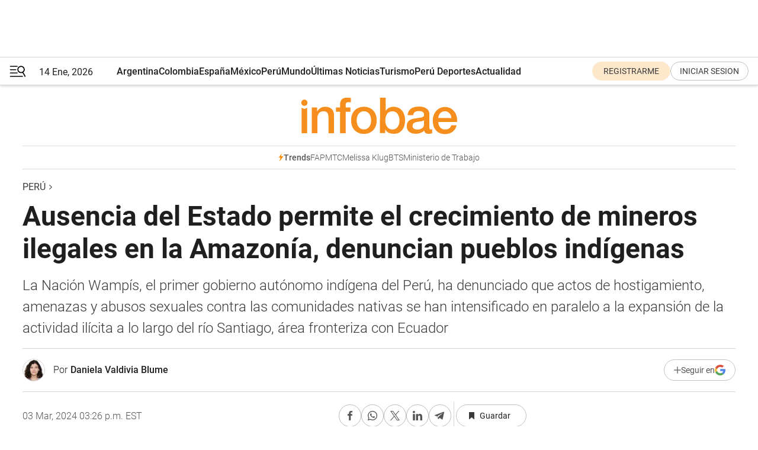

--- FILE ---
content_type: text/html; charset=utf-8
request_url: https://www.infobae.com/peru/2024/03/03/ausencia-del-estado-permite-el-crecimiento-de-mineros-ilegales-en-la-amazonia-denuncian-pueblos-indigenas/
body_size: 46246
content:
<!DOCTYPE html><html lang="es" style="scroll-behavior:smooth"><head><meta charSet="UTF-8"/><meta name="MobileOptimized" content="width"/><meta name="HandheldFriendly" content="true"/><meta name="apple-mobile-web-app-capable" content="yes"/><meta name="apple-mobile-web-app-status-bar-style" content="blank-translucent"/><title>Ausencia del Estado permite el crecimiento de mineros ilegales en la Amazonía, denuncian pueblos indígenas - Infobae</title><meta name="title" content="Ausencia del Estado permite el crecimiento de mineros ilegales en la Amazonía, denuncian pueblos indígenas - Infobae"/><meta name="description" content="La Nación Wampís, el primer gobierno autónomo indígena del Perú, ha denunciado que actos de hostigamiento, amenazas y abusos sexuales contra las comunidades nativas se han intensificado en paralelo a la expansión de la actividad ilícita a lo largo del río Santiago, área fronteriza con Ecuador"/><meta http-equiv="X-UA-Compatible" content="IE=edge,chrome=1"/><link rel="preload" as="font" type="font/woff2" crossorigin="" fetchpriority="high" href="https://www.infobae.com/assets/fonts/roboto-v30-latin-regular.woff2"/><link rel="preload" as="font" type="font/woff2" crossorigin="" fetchpriority="high" href="https://www.infobae.com/assets/fonts/roboto-v30-latin-300.woff2"/><link rel="preload" as="font" type="font/woff2" crossorigin="" fetchpriority="high" href="https://www.infobae.com/assets/fonts/roboto-v30-latin-500.woff2"/><link rel="preload" as="font" type="font/woff2" crossorigin="" fetchpriority="high" href="https://www.infobae.com/assets/fonts/roboto-v30-latin-700.woff2"/><link rel="preload" as="font" type="font/woff2" crossorigin="" fetchpriority="high" href="https://www.infobae.com/assets/fonts/roboto-v30-latin-italic.woff2"/><link rel="preload" as="font" type="font/woff2" crossorigin="" fetchpriority="high" href="https://www.infobae.com/assets/fonts/roboto-v30-latin-300italic.woff2"/><link rel="preload" as="font" type="font/woff2" crossorigin="" fetchpriority="high" href="https://www.infobae.com/assets/fonts/roboto-v30-latin-500italic.woff2"/><link rel="preload" as="font" type="font/woff2" crossorigin="" fetchpriority="high" href="https://www.infobae.com/assets/fonts/roboto-v30-latin-700italic.woff2"/><link rel="preload" href="/pf/resources/dist/infobae/css/main.css?d=3751" as="style"/><link rel="stylesheet" href="/pf/resources/dist/infobae/css/main.css?d=3751" media="screen, print"/><link rel="manifest" crossorigin="use-credentials" href="/pf/resources/manifest.json?d=3751"/><script type="application/javascript" id="polyfill-script">if(!Array.prototype.includes||!(window.Object && window.Object.assign)||!window.Promise||!window.Symbol||!window.fetch){document.write('<script type="application/javascript" src="/pf/dist/engine/polyfill.js?d=3751&mxId=00000000" defer=""><\/script>')}</script><script id="fusion-engine-react-script" type="application/javascript" src="/pf/dist/engine/react.js?d=3751&amp;mxId=00000000" defer=""></script><script id="fusion-engine-combinations-script" type="application/javascript" src="/pf/dist/components/combinations/default.js?d=3751&amp;mxId=00000000" defer=""></script><link rel="preconnect" href="https://sb.scorecardresearch.com/"/><link rel="preconnect" href="https://www.google-analytics.com/"/><link rel="preconnect" href="https://s.go-mpulse.net/"/><link rel="preconnect" href="https://fundingchoicesmessages.google.com/"/><link rel="preconnect" href="https://stats.g.doubleclick.net/"/><link rel="preconnect" href="https://www.googletagservices.com/"/><link id="fusion-template-styles" rel="stylesheet" type="text/css"/><link rel="preload" as="image" href="https://www.infobae.com/assets/images/logos/logo_infobae_naranja.svg"/><script src="/pf/resources/dist/infobae/js/main.js?d=3751" defer=""></script><script src="https://d1bl11pgu3tw3h.cloudfront.net/vendor/comscore/5.2.0/streamsense.min.js?org=infobae" defer=""></script><script src="https://sb.scorecardresearch.com/beacon.js" defer=""></script><script defer="">var _comscore = _comscore || []; _comscore.push({ c1: "2", c2: "8030908", options: { enableFirstPartyCookie: true, bypassUserConsentRequirementFor1PCookie: true } }); (function () { var s = document.createElement("script"), el = document.getElementsByTagName("script")[0]; s.async = true; s.src = "https://sb.scorecardresearch.com/cs/8030908/beacon.js"; el.parentNode.insertBefore(s, el); })();</script><script defer="">try{(function(i,s,o,g,r,a,m){i["GoogleAnalyticsObject"]=r;i[r]=i[r]||function(){(i[r].q=i[r].q||[]).push(arguments)},i[r].l=1*new Date;a=s.createElement(o),m=s.getElementsByTagName(o)[0];a.async=0;a.src=g;m.parentNode.insertBefore(a,m)})(window,document,"script","https://www.google-analytics.com/analytics.js","ga");ga("create","UA-759511-1","auto");ga("send","pageview");}catch(error){console.log("Error al inicializar gaScript:",error);}</script><script src="https://www.googletagmanager.com/gtag/js?id=G-Q2J791G3GV" async=""></script><script defer="">try{window.dataLayer = window.dataLayer || [];function gtag(){dataLayer.push(arguments);}gtag('js', new Date());gtag('config', 'G-Q2J791G3GV');}catch(error){console.log("Error al inicializar gaScript4:",error);}</script><script id="ebx" src="//applets.ebxcdn.com/ebx.js" async=""></script><script async="" src="https://functions.adnami.io/api/macro/adsm.macro.infobae.com.js"></script><script src="https://accounts.google.com/gsi/client" async="" defer=""></script><script>
  !function(e,o,n,i){if(!e){e=e||{},window.permutive=e,e.q=[];var t=function(){return([1e7]+-1e3+-4e3+-8e3+-1e11).replace(/[018]/g,function(e){return(e^(window.crypto||window.msCrypto).getRandomValues(new Uint8Array(1))[0]&15>>e/4).toString(16)})};e.config=i||{},e.config.apiKey=o,e.config.workspaceId=n,e.config.environment=e.config.environment||"production",(window.crypto||window.msCrypto)&&(e.config.viewId=t());for(var g=["addon","identify","track","trigger","query","segment","segments","ready","on","once","user","consent"],r=0;r<g.length;r++){var w=g[r];e[w]=function(o){return function(){var n=Array.prototype.slice.call(arguments,0);e.q.push({functionName:o,arguments:n})}}(w)}}}(window.permutive,"0cd2c32e-1a14-4e1f-96f0-a022c497b9cb","aa463839-b614-4c77-b5e9-6cdf10e1960c",{"consentRequired": true});
    window.googletag=window.googletag||{},window.googletag.cmd=window.googletag.cmd||[],window.googletag.cmd.push(function(){if(0===window.googletag.pubads().getTargeting("permutive").length){var e=window.localStorage.getItem("_pdfps");window.googletag.pubads().setTargeting("permutive",e?JSON.parse(e):[]);var o=window.localStorage.getItem("permutive-id");o&&(window.googletag.pubads().setTargeting("puid",o),window.googletag.pubads().setTargeting("ptime",Date.now().toString())),window.permutive.config.viewId&&window.googletag.pubads().setTargeting("prmtvvid",window.permutive.config.viewId),window.permutive.config.workspaceId&&window.googletag.pubads().setTargeting("prmtvwid",window.permutive.config.workspaceId)}});
    </script><script async="" src="https://a564e303-c351-48a1-b5d1-38585e343734.edge.permutive.app/aa463839-b614-4c77-b5e9-6cdf10e1960c-web.js"></script><script defer="">try{function classThemeChange(){const e=window.localStorage.getItem("theme"),a=document.querySelector("html");a.classList.contains("dark")||"dark"!==e||a.classList.add("dark"),a.classList.contains("dark")&&""===e&&a.classList.remove("dark")}window.addEventListener("themeChange",classThemeChange),classThemeChange();}catch(error){console.log("Error al inicializar themeJS:", error);}</script><script>try{(function(w,d,s,l,i){w[l]=w[l]||[];w[l].push({'gtm.start': new Date().getTime(),event:'gtm.js'});var f=d.getElementsByTagName(s)[0], j=d.createElement(s),dl=l!='dataLayer'?'&l='+l:'';j.async=true;j.src= 'https://www.googletagmanager.com/gtm.js?id='+i+dl;f.parentNode.insertBefore(j,f); })(window,document,'script','dataLayer','GTM-KTGQDC9');}catch(error){console.log("Error al inicializar gtmScript:",error);}</script><script>
  "undefined"!=typeof window&&(window.googlefc=window.googlefc||{},window.googlefc.callbackQueue=window.googlefc.callbackQueue||[],window.googlefc.callbackQueue.push({CONSENT_DATA_READY(){__tcfapi("addEventListener",2.2,(e,o)=>{if(o){console.log("Success getting consent data");let t=JSON.parse(localStorage.getItem("permutive-consent"));if(e?.gdprApplies){if(console.log("Country applies GDPR"),e?.eventStatus==="useractioncomplete"){console.log("First time modal");let n=e.purpose.consents["1"];n?(console.log("Consent accepted"),window.permutive.consent({opt_in:!0,token:"123"})):(console.log("Consent refused"),window.permutive.consent({opt_in:!1}))}else console.log("Consent already granted, skipping.")}else t?.opt_in?console.log("Consent already accepted for non-GDPR country, skipping."):(console.log("No previous consent found; automatically accepting consent."),window.permutive.consent({opt_in:!0,token:"123"}))}else console.error("Error getting consent data")})}}));
  </script><script defer="">try{!function(f,b,e,v,n,t,s) {if(f.fbq)return;n=f.fbq=function(){n.callMethod? n.callMethod.apply(n,arguments):n.queue.push(arguments)}; if(!f._fbq)f._fbq=n;n.push=n;n.loaded=!0;n.version='2.0'; n.queue=[];t=b.createElement(e);t.async=!0; t.src=v;s=b.getElementsByTagName(e)[0]; s.parentNode.insertBefore(t,s)}(window, document,'script', 'https://connect.facebook.net/en_US/fbevents.js'); fbq('init', '336383993555320'); fbq('track', 'PageView'); fbq('track', 'ViewContent');}catch(error){console.log("Error al inicializar facebookPixelRawCodeScript:",error);}</script><script src="https://cdn.onesignal.com/sdks/web/v16/OneSignalSDK.page.js" defer=""></script><script>const getCountry=(timeZone)=>{switch(timeZone){case 'America/Argentina/Buenos_Aires':case 'America/Argentina/Catamarca':case 'America/Argentina/ComodRivadavia':case 'America/Argentina/Cordoba':case 'America/Argentina/Jujuy':case 'America/Argentina/La_Rioja':case 'America/Argentina/Mendoza':case 'America/Argentina/Rio_Gallegos':case 'America/Argentina/Salta':case 'America/Argentina/San_Juan':case 'America/Argentina/San_Luis':case 'America/Argentina/Tucuman':case 'America/Argentina/Ushuaia':case 'America/Buenos_Aires':case 'America/Catamarca':case 'America/Cordoba':case 'America/Jujuy':case 'America/Mendoza':case 'America/Rosario':return'Argentina';case 'America/Bahia_Banderas':case 'America/Cancun':case 'America/Chihuahua':case 'America/Ciudad_Juarez':case 'America/Ensenada':case 'America/Hermosillo':case 'America/Matamoros':case 'America/Mazatlan':case 'America/Merida':case 'America/Mexico_City':case 'America/Monterrey':case 'America/Ojinaga':case 'America/Santa_Isabel':case 'America/Tijuana':case 'Mexico/BajaNorte':case 'Mexico/BajaSur':case 'Mexico/General':return'México';case 'Africa/Ceuta':case 'Atlantic/Canary':case 'Europe/Madrid':return'España';case 'America/Lima':return'Perú';case 'America/Bogota':return'Colombia';default:return'Otros'}};const country=getCountry(Intl.DateTimeFormat().resolvedOptions().timeZone);const getActionMessage=()=>{if(country==='Argentina'){return'Suscribite a nuestras notificaciones para recibir las últimas noticias de Argentina.'}
          if(country==='Otros'){return'Suscríbete a nuestras notificaciones para recibir las últimas noticias de todos los países.'}
          return'Suscríbete a nuestras notificaciones para recibir las últimas noticias de '+country+'.'};window.OneSignalDeferred=window.OneSignalDeferred||[];window.OneSignalDeferred.push(async(OneSignal)=>{await OneSignal.init({appId:'bef19c97-ed8d-479f-a038-e9d3da77d4c9',safari_web_id:'web.onesignal.auto.364542e4-0165-4e49-b6eb-0136f3f4eaa9',notifyButton:{enable:!1},allowLocalhostAsSecureOrigin:!0,serviceWorkerParam:{scope:'/'},serviceWorkerPath:'OneSignalSDKWorker.js',promptOptions:{slidedown:{prompts:[{type:'push',autoPrompt:!0,text:{actionMessage:getActionMessage(),acceptButton:'Suscribirse',cancelButton:'Después'},},],},},welcomeNotification:{title:'¡Bienvenido!',message:'Gracias por suscribirte a las notificaciones',url:'https://www.infobae.com/',},});OneSignal.User.addTag('region',country)})</script><link rel="dns-prefetch" href="https://sb.scorecardresearch.com/"/><link rel="dns-prefetch" href="https://www.google-analytics.com/"/><link rel="dns-prefetch" href="https://s.go-mpulse.net/"/><link rel="dns-prefetch" href="https://fundingchoicesmessages.google.com/"/><link rel="dns-prefetch" href="https://stats.g.doubleclick.net/"/><link rel="dns-prefetch" href="https://www.googletagservices.com/"/><meta name="viewport" content="width=device-width, initial-scale=1.0, user-scalable=yes, minimum-scale=0.5, maximum-scale=2.0"/><meta name="google-site-verification" content="DqMfuNB2bg-Ou_FEVXxZuzmDpPJ1ZVmOQVvwfJACGmM"/><link rel="canonical" href="https://www.infobae.com/peru/2024/03/03/ausencia-del-estado-permite-el-crecimiento-de-mineros-ilegales-en-la-amazonia-denuncian-pueblos-indigenas/"/><link rel="amphtml" href="https://www.infobae.com/peru/2024/03/03/ausencia-del-estado-permite-el-crecimiento-de-mineros-ilegales-en-la-amazonia-denuncian-pueblos-indigenas/?outputType=amp-type"/><meta property="keywords" content="Amazonía peruana,Minería Ilegal,Economías ilegales,Estado peruano,peru-noticias"/><meta name="robots" content="index, follow"/><meta name="googlebot" content="index, follow"/><meta name="robots" content="max-image-preview:large"/><meta name="distribution" content="global"/><meta name="rating" content="general"/><meta name="language" content="es_ES"/><meta name="news_keywords" content="Amazonía peruana,Minería Ilegal,Economías ilegales,Estado peruano,peru-noticias"/><meta property="article:section" content="Perú"/><meta property="article:published_time" content="2024-03-03T20:26:04.213Z"/><meta property="article:author" content="https://www.infobae.com/autor/daniela-valdivia-blume/"/><meta property="article:tag" content="Amazonía peruana"/><meta property="article:tag" content="Minería Ilegal"/><meta property="article:tag" content="Economías ilegales"/><meta property="article:tag" content="Estado peruano"/><meta property="article:tag" content="peru-noticias"/><meta property="article:opinion" content="false"/><meta name="twitter:card" content="summary_large_image"/><meta name="twitter:creator" content="@infobae"/><meta name="twitter:description" content="La Nación Wampís, el primer gobierno autónomo indígena del Perú, ha denunciado que actos de hostigamiento, amenazas y abusos sexuales contra las comunidades nativas se han intensificado en paralelo a la expansión de la actividad ilícita a lo largo del río Santiago, área fronteriza con Ecuador"/><meta name="twitter:image" content="https://www.infobae.com/resizer/v2/TAT2I3WAEJH6LKERXKTATIAWMA.png?auth=5299d01cd4ab74ef243c190eb770c448194f89e47e50468615562957ed15c347&amp;smart=true&amp;width=1024&amp;height=512&amp;quality=85"/><meta name="twitter:site" content="@infobae"/><meta name="twitter:title" content="Ausencia del Estado permite el crecimiento de mineros ilegales en la Amazonía, denuncian pueblos indígenas"/><meta property="twitter:domain" content="infobae.com"/><meta property="twitter:url" content="https://www.infobae.com/peru/2024/03/03/ausencia-del-estado-permite-el-crecimiento-de-mineros-ilegales-en-la-amazonia-denuncian-pueblos-indigenas/"/><meta property="og:title" content="Ausencia del Estado permite el crecimiento de mineros ilegales en la Amazonía, denuncian pueblos indígenas"/><meta property="og:description" content="La Nación Wampís, el primer gobierno autónomo indígena del Perú, ha denunciado que actos de hostigamiento, amenazas y abusos sexuales contra las comunidades nativas se han intensificado en paralelo a la expansión de la actividad ilícita a lo largo del río Santiago, área fronteriza con Ecuador"/><meta property="og:url" content="https://www.infobae.com/peru/2024/03/03/ausencia-del-estado-permite-el-crecimiento-de-mineros-ilegales-en-la-amazonia-denuncian-pueblos-indigenas/"/><meta property="og:type" content="article"/><meta property="og:site_name" content="infobae"/><meta property="og:locale" content="es_LA"/><meta property="og:image" itemProp="image" content="https://www.infobae.com/resizer/v2/TAT2I3WAEJH6LKERXKTATIAWMA.png?auth=5299d01cd4ab74ef243c190eb770c448194f89e47e50468615562957ed15c347&amp;smart=true&amp;width=1200&amp;height=630&amp;quality=85"/><meta property="og:image:width" content="1200"/><meta property="og:image:height" content="630"/><meta property="fb:app_id" content="907935373302455"/><meta property="fb:pages" content="34839376970"/><meta property="fb:pages" content="436205896728888"/><meta property="fb:pages" content="142361755806396"/><meta name="isDFP" content="true"/><meta name="dfpPageType" content="nota"/><meta name="dfp_path" content="infobae/peru"/><meta property="article:publisher" content="https://www.facebook.com/infobae"/><script type="application/ld+json">{"@context":"https://schema.org","@type":"NewsMediaOrganization","name":"Infobae","description":"El sitio de noticias en español más leído en el mundo. Con redacciones en Ciudad de México, Madrid, Bogotá, Lima y Buenos Aires; y corresponsales en las principales ciudades del mundo.","email":"contacto@infobae.com","url":"https://www.infobae.com","sameAs":["https://www.facebook.com/Infobae/","https://www.youtube.com/@Infobae","https://x.com/infobae","https://es.wikipedia.org/wiki/Infobae","https://whatsapp.com/channel/0029Va9TEIjLdQefbAqn7T1g"],"logo":{"@type":"ImageObject","url":"https://www.infobae.com/resizer/v2/NCYGYV4JW5CQHKEULJMKQU6MZU.png?auth=31eb621d6ad5fda030d6c893a4efe3120a76cc8178216c9c9a07fd3dd89a360f&width=255&height=60&quality=90","height":60,"width":255}}</script><script type="application/ld+json">{"@context":"https://schema.org","@type":"BreadcrumbList","itemListElement":[{"@type":"ListItem","position":1,"item":{"@id":"https://infobae.com","name":"Infobae"}},{"@type":"ListItem","position":2,"item":{"@id":"https://infobae.com/peru","name":"Perú"}}]}</script><script type="application/ld+json">{"@context":"https://schema.org","@type":"NewsArticle","headline":"Ausencia del Estado permite el crecimiento de mineros ilegales en la Amazonía, denuncian pueblos indígenas","description":"La Nación Wampís, el primer gobierno autónomo indígena del Perú, ha denunciado que actos de hostigamiento, amenazas y abusos sexuales contra las comunidades nativas se han intensificado en paralelo a la expansión de la actividad ilícita a lo largo del río Santiago, área fronteriza con Ecuador","articleBody":"Al norte del Perú, la minería ilegal está llegando a su punto más álgido. En la región de Amazonas, específicamente en la cuenca del río Santiago, área fronteriza con Ecuador, los líderes de la Nación Wampís —el primer Gobierno Autónomo Indígena en el país— denuncian que, desde octubre de 2023, la situación viene empeorando rápidamente. De acuerdo a los wampis, la problemática se agudizó tras las operaciones policiales en el río Cenepa, lo que provocó que los mineros ilegales se desplazaran hacia el Santiago, aumentando los conflictos. Hoy, a pesar de las intervenciones del Ejército y la Policía, la extracción ilegal de oro continúa expandiéndose. Pues, según un reportaje de Mongabay Latam, existen 70 puntos de minería ilegal a lo largo de 38 kilómetros del Cenepa, que afectan a diario a comunidades awajún. Estado no llega a zonas de peligro En el mismo informe también se señala que, desde el 13 de febrero de 2024, la Nación Wampís ha implementado una estrategia de defensa contra la extracción ilegal de oro en sus territorios, involucrando la incautación de embarcaciones y equipos utilizados en dichas actividades ilícitas. De esta forma, encabezados por el llamado Ejército Verde, un grupo de vigilantes han logrado detener temporalmente a varios mineros implicados en la afectación a sus tierras ancestrales. Sin embargo, los wampis informan que las medidas tomadas no son suficientes para erradicar por completo el problema. Ante ello, el presidente de la Nación Wampís, Teófilo Kukush, ha expresado su preocupación al Gobierno sobre la severidad del impacto que la economía ilegal está causando en las comunidades nativas cercanas al río Santiago. No obstante, Kukush señala que, a la fecha, no han recibido una respuesta institucional efectiva que aborde la crisis ambiental y social que enfrentan. Por su parte, Shapiom Noningo, secretario técnico del Gobierno Territorial Autónomo de la Nación Wampís (GTANW), ha cuantificado el daño, estimando que la deforestación provocada por estas prácticas mineras supera ya las 40 hectáreas en la cuenca del Santiago. Comunidades están expuestas a hostigamiento, amenazas y abuso Por otro lado, los wampis han denunciado que los actos de hostigamiento, amenazas y abusos sexuales contra las comunidades nativas se han intensificado en paralelo a la expansión de la minería ilegal a lo largo del río&nbsp;Santiago. Sobre ello, expertos en materia ambiental han cuestionado la actitud de las autoridades frente a este desafío.&nbsp;Mariano Castro, exviceministro de Gestión Ambiental en el&nbsp;Ministerio del Ambiente, advierte la magnitud de la actividad ilícita en el departamento de Amazonas como un claro indicador de la falta de acción estatal pertinente. Por otro lado, el abogado en materia ambiental César Ipenza critica la falta de convicción real del&nbsp;Estado&nbsp;en el combate contra esta amenaza, lo cual se traduce en una nebulosa de políticas públicas que no logran atajar la raíz del problema. Además, los especialistas agregan que los testimonios de violencia y marginalización demandan una respuesta más firme y coherente por parte de las autoridades peruanas, en aras de salvaguardar tanto el patrimonio natural como el bienestar de los pueblos originarios.","url":"https://www.infobae.com/peru/2024/03/03/ausencia-del-estado-permite-el-crecimiento-de-mineros-ilegales-en-la-amazonia-denuncian-pueblos-indigenas/","dateCreated":"2024-03-03T17:55:50Z","dateModified":"2024-03-03T20:26:04Z","datePublished":"2024-03-03T20:26:04Z","mainEntityOfPage":{"@type":"WebPage","@id":"https://www.infobae.com/peru/2024/03/03/ausencia-del-estado-permite-el-crecimiento-de-mineros-ilegales-en-la-amazonia-denuncian-pueblos-indigenas/"},"articleSection":"Perú","creator":{"@type":"Person","name":"Daniela Valdivia Blume","url":"https://www.infobae.com/autor/daniela-valdivia-blume/"},"keywords":"Amazonía peruana,Minería Ilegal,Economías ilegales,Estado peruano,peru-noticias","isAccessibleForFree":true,"publisher":{"@type":"Organization","name":"infobae","logo":{"@type":"ImageObject","url":"https://www.infobae.com/resizer/v2/NCYGYV4JW5CQHKEULJMKQU6MZU.png?auth=31eb621d6ad5fda030d6c893a4efe3120a76cc8178216c9c9a07fd3dd89a360f&width=255&height=60&quality=90","height":60,"width":255}},"author":{"@type":"Person","name":"Daniela Valdivia Blume","url":"https://www.infobae.com/autor/daniela-valdivia-blume/"},"image":[{"@type":"ImageObject","url":"https://www.infobae.com/resizer/v2/TAT2I3WAEJH6LKERXKTATIAWMA.png?auth=5299d01cd4ab74ef243c190eb770c448194f89e47e50468615562957ed15c347&smart=true&width=1200&height=675&quality=85","width":1200,"height":675},{"@type":"ImageObject","url":"https://www.infobae.com/resizer/v2/TAT2I3WAEJH6LKERXKTATIAWMA.png?auth=5299d01cd4ab74ef243c190eb770c448194f89e47e50468615562957ed15c347&smart=true&width=1200&height=900&quality=85","width":1200,"height":900},{"@type":"ImageObject","url":"https://www.infobae.com/resizer/v2/TAT2I3WAEJH6LKERXKTATIAWMA.png?auth=5299d01cd4ab74ef243c190eb770c448194f89e47e50468615562957ed15c347&smart=true&width=1200&height=1200&quality=85","width":1200,"height":1200}]}</script><link rel="shortcut icon" type="image/x-icon" href="/pf/resources/favicon/favicon-32x32.png?d=3751"/><link rel="icon" sizes="16x16" type="image/png" href="/pf/resources/favicon/favicon-16x16.png?d=3751"/><link rel="icon" type="image/png" sizes="32x32" href="/pf/resources/favicon/favicon-32x32.png?d=3751"/><link rel="apple-touch-icon" href="/pf/resources/favicon/apple-touch-icon.png?d=3751"/><link rel="apple-touch-icon-precomposed" href="/pf/resources/favicon/apple-touch-icon-precomposed.png?d=3751"/><link rel="apple-touch-icon-120x120" href="/pf/resources/favicon/apple-touch-icon-120x120.png?d=3751"/><link rel="apple-touch-icon-120x120-precomposed" href="/pf/resources/favicon/apple-touch-icon-120x120-precomposed.png?d=3751"/><link rel="apple-touch-icon-152x152" href="/pf/resources/favicon/apple-touch-icon-152x152.png?d=3751"/><link rel="apple-touch-icon-152x152-precomposed" href="/pf/resources/favicon/apple-touch-icon-152x152-precomposed.png?d=3751"/><link rel="shortcut icon" sizes="192x192" href="/pf/resources/favicon/android-chrome-192x192.png?d=3751"/><link rel="shortcut icon" sizes="512x512" href="/pf/resources/favicon/android-chrome-512x512.png?d=3751"/><script async="" src="https://www.google.com/adsense/search/ads.js"></script><script>
        (function(g,o){
          g[o] = g[o] || function () {
            (g[o]['q'] = g[o]['q'] || []).push(arguments)
          }, g[o]['t'] = 1 * new Date
        })(window,'_googCsa');
      </script>
<script>(window.BOOMR_mq=window.BOOMR_mq||[]).push(["addVar",{"rua.upush":"false","rua.cpush":"false","rua.upre":"false","rua.cpre":"false","rua.uprl":"false","rua.cprl":"false","rua.cprf":"false","rua.trans":"","rua.cook":"false","rua.ims":"false","rua.ufprl":"false","rua.cfprl":"false","rua.isuxp":"false","rua.texp":"norulematch","rua.ceh":"false","rua.ueh":"false","rua.ieh.st":"0"}]);</script>
                              <script>!function(e){var n="https://s.go-mpulse.net/boomerang/";if("False"=="True")e.BOOMR_config=e.BOOMR_config||{},e.BOOMR_config.PageParams=e.BOOMR_config.PageParams||{},e.BOOMR_config.PageParams.pci=!0,n="https://s2.go-mpulse.net/boomerang/";if(window.BOOMR_API_key="C7HNE-7B57D-WM7L2-K2VFG-FX3EW",function(){function e(){if(!o){var e=document.createElement("script");e.id="boomr-scr-as",e.src=window.BOOMR.url,e.async=!0,i.parentNode.appendChild(e),o=!0}}function t(e){o=!0;var n,t,a,r,d=document,O=window;if(window.BOOMR.snippetMethod=e?"if":"i",t=function(e,n){var t=d.createElement("script");t.id=n||"boomr-if-as",t.src=window.BOOMR.url,BOOMR_lstart=(new Date).getTime(),e=e||d.body,e.appendChild(t)},!window.addEventListener&&window.attachEvent&&navigator.userAgent.match(/MSIE [67]\./))return window.BOOMR.snippetMethod="s",void t(i.parentNode,"boomr-async");a=document.createElement("IFRAME"),a.src="about:blank",a.title="",a.role="presentation",a.loading="eager",r=(a.frameElement||a).style,r.width=0,r.height=0,r.border=0,r.display="none",i.parentNode.appendChild(a);try{O=a.contentWindow,d=O.document.open()}catch(_){n=document.domain,a.src="javascript:var d=document.open();d.domain='"+n+"';void(0);",O=a.contentWindow,d=O.document.open()}if(n)d._boomrl=function(){this.domain=n,t()},d.write("<bo"+"dy onload='document._boomrl();'>");else if(O._boomrl=function(){t()},O.addEventListener)O.addEventListener("load",O._boomrl,!1);else if(O.attachEvent)O.attachEvent("onload",O._boomrl);d.close()}function a(e){window.BOOMR_onload=e&&e.timeStamp||(new Date).getTime()}if(!window.BOOMR||!window.BOOMR.version&&!window.BOOMR.snippetExecuted){window.BOOMR=window.BOOMR||{},window.BOOMR.snippetStart=(new Date).getTime(),window.BOOMR.snippetExecuted=!0,window.BOOMR.snippetVersion=12,window.BOOMR.url=n+"C7HNE-7B57D-WM7L2-K2VFG-FX3EW";var i=document.currentScript||document.getElementsByTagName("script")[0],o=!1,r=document.createElement("link");if(r.relList&&"function"==typeof r.relList.supports&&r.relList.supports("preload")&&"as"in r)window.BOOMR.snippetMethod="p",r.href=window.BOOMR.url,r.rel="preload",r.as="script",r.addEventListener("load",e),r.addEventListener("error",function(){t(!0)}),setTimeout(function(){if(!o)t(!0)},3e3),BOOMR_lstart=(new Date).getTime(),i.parentNode.appendChild(r);else t(!1);if(window.addEventListener)window.addEventListener("load",a,!1);else if(window.attachEvent)window.attachEvent("onload",a)}}(),"".length>0)if(e&&"performance"in e&&e.performance&&"function"==typeof e.performance.setResourceTimingBufferSize)e.performance.setResourceTimingBufferSize();!function(){if(BOOMR=e.BOOMR||{},BOOMR.plugins=BOOMR.plugins||{},!BOOMR.plugins.AK){var n=""=="true"?1:0,t="",a="aojwrdax3t3lw2lhho2a-f-e12bd2ffe-clientnsv4-s.akamaihd.net",i="false"=="true"?2:1,o={"ak.v":"39","ak.cp":"619111","ak.ai":parseInt("650669",10),"ak.ol":"0","ak.cr":8,"ak.ipv":4,"ak.proto":"h2","ak.rid":"73dc20df","ak.r":41995,"ak.a2":n,"ak.m":"dscr","ak.n":"ff","ak.bpcip":"3.147.104.0","ak.cport":42016,"ak.gh":"23.66.232.171","ak.quicv":"","ak.tlsv":"tls1.3","ak.0rtt":"","ak.0rtt.ed":"","ak.csrc":"-","ak.acc":"","ak.t":"1768373172","ak.ak":"hOBiQwZUYzCg5VSAfCLimQ==dXlJbTy9jibEiqdvZrN1kHKJTlZG5rJ129CuxCG1W7w1CAeTCTA3ZsM+J9v32uRtvud3SpgcHtgU/iHxlbOOjNBLinXwKEveYVDge/W6BdrYlVOsEvyw7H+pGPGnxg1vrS30AK43CYtDobATqiBNnfDPsJDjMmQDrF1/6OhmVsEp5exaJrZ/s1mN3PVgBvvPth0caLv0kg3vkQDXyybhruGTdeJamJrDIMlOBfScHbR95kktoK+t5F8E9ayEPtnX0CVqwQ7+YDcyxkj+ahCyaxqGIp2BweTTNGcVZ5F5Kq/kPF7/n81AfAxLSdBeRRt4mOb+VEB6zDPRX/A5fMAv8y7QV/9ZpwwJjd4+UtWNj+kDqayKqIoHCm+Oa6gIG3qxGoFt7byiOgS+b2qBBtZTZ3XJ7mytgh7K7XUIazJzBCI=","ak.pv":"133","ak.dpoabenc":"","ak.tf":i};if(""!==t)o["ak.ruds"]=t;var r={i:!1,av:function(n){var t="http.initiator";if(n&&(!n[t]||"spa_hard"===n[t]))o["ak.feo"]=void 0!==e.aFeoApplied?1:0,BOOMR.addVar(o)},rv:function(){var e=["ak.bpcip","ak.cport","ak.cr","ak.csrc","ak.gh","ak.ipv","ak.m","ak.n","ak.ol","ak.proto","ak.quicv","ak.tlsv","ak.0rtt","ak.0rtt.ed","ak.r","ak.acc","ak.t","ak.tf"];BOOMR.removeVar(e)}};BOOMR.plugins.AK={akVars:o,akDNSPreFetchDomain:a,init:function(){if(!r.i){var e=BOOMR.subscribe;e("before_beacon",r.av,null,null),e("onbeacon",r.rv,null,null),r.i=!0}return this},is_complete:function(){return!0}}}}()}(window);</script></head><body class="nd-body"><noscript><img src="https://sb.scorecardresearch.com/p?c1=2&amp;c2=8030908&amp;cv=4.4.0&amp;cj=1"/></noscript><noscript><iframe src="https://www.googletagmanager.com/ns.html?id=GTM-KTGQDC9" height="0" width="0" style="display:none;visibility:hidden"></iframe></noscript><noscript><img height="1" width="1" style="display:none" src="https://www.facebook.com/tr?id=336383993555320&ev=PageView&noscript=1"/></noscript><div id="fusion-app" class="fusion-app | infobae grid"><div class="article-right-rail-centered "><div class="article-right-rail-centered-layout "><nav><div class="interstitial_800x600 ad-wrapper"><div id="infobae_peru_nota_interstitial_800x600" class="ad-interstitial-bg hide"></div><div class="dfpAd ad-interstitial"><button id="infobae_peru_nota_interstitial_800x600_close" aria-label="infobae_peru_nota_interstitial_800x600" class="close_ad hide"><i class="close"></i></button><div id="infobae/peru/nota/interstitial_800x600" class="infobae/peru/nota/interstitial_800x600 arcad"></div></div></div><div style="position:relative"><div class="masthead-navbar " id="mastheadnavbar"><div class="site-header" id="siteheader"><div class="sticky-navbar-ad-container"><div class="top_banner_970x80 ad-wrapper"><div class="dfpAd ad-top-banner"><div id="infobae/peru/nota/top_banner_970x80" class="infobae/peru/nota/top_banner_970x80 arcad"></div></div></div></div><div class="sectionnav-container"><span aria-label="Menu" class="hamburger hamburger-wrapper close" role="button" tabindex="-1"><svg viewBox="0 0 28 20" id="hamburger-icon" xmlns="http://www.w3.org/2000/svg" class="hamburger-icon" data-name="hamburger-icon" fill=""><path d="M27.8061 18.2936L23.9009 11.7199C26.6545 9.62581 27.2345 5.75713 25.1799 2.96266C23.0598 0.111715 18.9446 -0.552677 15.9985 1.50445C14.5751 2.49996 13.6279 3.97419 13.3517 5.66252C13.0628 7.34757 13.4737 9.04405 14.498 10.4274C16.2587 12.8169 19.499 13.7133 22.2858 12.6261L26.1944 19.1875C26.3514 19.4517 26.5513 19.6089 26.7784 19.668C26.9927 19.7238 27.2342 19.6816 27.4707 19.5593C28.2062 19.1465 28.0218 18.6387 27.8221 18.2846L27.8061 18.2936ZM24.3917 7.88058C24.0673 9.0572 23.2806 10.0477 22.1932 10.6578C21.1218 11.259 19.8172 11.4316 18.6191 11.1196C16.1094 10.466 14.6138 7.94849 15.2862 5.50947C15.9587 3.07045 18.5492 1.61694 21.0589 2.27047C23.5686 2.92401 25.0642 5.44156 24.3917 7.88058Z" fill=""></path><path d="M0 1.129C0 0.675362 0.371315 0.307617 0.829355 0.307617H12.9866C13.4446 0.307617 13.8159 0.675362 13.8159 1.129C13.8159 1.58264 13.4446 1.95038 12.9866 1.95038H0.829355C0.371315 1.95038 0 1.58264 0 1.129ZM0 7.04295C0 6.58931 0.371315 6.22157 0.829355 6.22157H10.5951C11.0531 6.22157 11.4245 6.58931 11.4245 7.04295C11.4245 7.49659 11.0531 7.86433 10.5951 7.86433H0.829355C0.371315 7.86433 0 7.49659 0 7.04295ZM0 12.9569C0 12.5033 0.371315 12.1355 0.829355 12.1355H12.9866C13.4446 12.1355 13.8159 12.5033 13.8159 12.9569C13.8159 13.4105 13.4446 13.7783 12.9866 13.7783H0.829355C0.371315 13.7783 0 13.4105 0 12.9569ZM0 18.8709C0 18.4172 0.371315 18.0495 0.829355 18.0495H22.4792C22.9372 18.0495 23.3086 18.4172 23.3086 18.8709C23.3086 19.3245 22.9372 19.6922 22.4792 19.6922H0.829355C0.371315 19.6922 0 19.3245 0 18.8709Z" fill=""></path></svg></span><a aria-label="infobae" class="site-logo" href="https://www.infobae.com/"><span class="site-logo"><img alt="Infobae" class="logo-image" height="25px" src="https://www.infobae.com/assets/images/logos/logo_infobae_naranja.svg" width="105px" fetchpriority="high" loading="eager"/></span></a><p class="date-info">14 Ene, 2026</p><div class="login-register-container"></div></div></div><nav class="content side-menu" id="side-menu" style="top:undefinedpx;height:calc(100vh - undefinedpx)"><div class="side-menu-sticky-items"><div class="queryly_searchicon_img"><label for="queryly_toggle" id="queryly-label"><button>Buscar en todo el sitio<svg id="search-icon" data-name="search-icon" xmlns="http://www.w3.org/2000/svg" viewBox="0 0 30 30"><path d="M20.35,17.59a10.43,10.43,0,1,0-3.21,3l7.7,7.65a2.19,2.19,0,1,0, 3.17-3l-.08-.07Zm-8.53.72a6.74,6.74,0,1,1,6.74-6.75,6.74,6.74,0,0,1-6.74,6.75Zm0,0"></path></svg></button></label></div></div><div class="dropdown"><div id="dropdown-item-ctn0" class="dropdown-item-ctn"><a class="item non-bold" href="https://www.infobae.com/?noredirect" rel="noopener noreferrer">Argentina</a></div><div id="dropdown-body0" class="dropdown-body"></div></div><div class="dropdown"><div id="dropdown-item-ctn2" class="dropdown-item-ctn"><a class="item non-bold" href="https://www.infobae.com/colombia/" rel="noopener noreferrer">Colombia</a></div><div id="dropdown-body2" class="dropdown-body"></div></div><div class="dropdown"><div id="dropdown-item-ctn4" class="dropdown-item-ctn"><a class="item non-bold" href="https://www.infobae.com/espana/" rel="noopener noreferrer">España</a></div><div id="dropdown-body4" class="dropdown-body"></div></div><div class="dropdown"><div id="dropdown-item-ctn6" class="dropdown-item-ctn"><a class="item non-bold" href="https://www.infobae.com/mexico/" rel="noopener noreferrer">México</a></div><div id="dropdown-body6" class="dropdown-body"></div></div><div class="dropdown"><div id="dropdown-item-ctn8" class="dropdown-item-ctn"><a class="item non-bold" href="https://www.infobae.com/peru/" rel="noopener noreferrer">Perú</a></div><div id="dropdown-body8" class="dropdown-body"></div></div><div class="dropdown"><div id="dropdown-item-ctn10" class="dropdown-item-ctn"><a class="item" href="https://www.infobae.com/america/" rel="noopener noreferrer">Mundo</a><div aria-label="Menu Item" class="icon-dropdown" role="button" tabindex="-1"><svg id="down-icon0" width="12" height="12" viewBox="0 0 12 8" fill="none" xmlns="http://www.w3.org/2000/svg" class="icon-drop "><path d="M-9.87742e-07 1.167C-9.69427e-07 0.748023 0.335182 0.41284 0.754162 0.41284C0.969636 0.41284 1.17314 0.496636 1.31679 0.652256L5.98541 5.72789L10.654 0.652257C10.9294 0.341015 11.4082 0.293132 11.7314 0.568461C12.0546 0.84379 12.0905 1.32262 11.8152 1.64584C11.8032 1.65781 11.7913 1.68175 11.7793 1.69372L6.54804 7.36789C6.26074 7.67913 5.78191 7.6911 5.47067 7.41577C5.4587 7.4038 5.44673 7.39183 5.42278 7.36789L0.203504 1.68175C0.071824 1.5381 -9.96114e-07 1.35853 -9.87742e-07 1.167Z" fill="#9B9B9B"></path></svg></div></div><div id="dropdown-body10" class="dropdown-body"><a class="dropdown-item" href="https://www.infobae.com/venezuela/"><span class="dropdown-submenu">Venezuela</span></a><a class="dropdown-item" href="https://www.infobae.com/economist/"><span class="dropdown-submenu">The economist</span></a><a class="dropdown-item" href="https://www.infobae.com/wapo/"><span class="dropdown-submenu">The Washington Post</span></a><a class="dropdown-item" href="https://www.infobae.com/america/realeza/"><span class="dropdown-submenu">Realeza</span></a><a class="dropdown-item" href="https://www.infobae.com/america/opinion/"><span class="dropdown-submenu">Opinión</span></a></div></div><div class="dropdown"><div id="dropdown-item-ctn12" class="dropdown-item-ctn"><a class="item non-bold" href="https://www.infobae.com/peru/ultimas-noticias/" rel="noopener noreferrer">Últimas Noticias</a></div><div id="dropdown-body12" class="dropdown-body"></div></div><div class="dropdown"><div id="dropdown-item-ctn14" class="dropdown-item-ctn"><a class="item non-bold" href="https://www.infobae.com/tag/peru-turismo" rel="noopener noreferrer">Turismo</a></div><div id="dropdown-body14" class="dropdown-body"></div></div><div class="dropdown"><div id="dropdown-item-ctn16" class="dropdown-item-ctn"><a class="item non-bold" href="https://www.infobae.com/peru/deportes/" rel="noopener noreferrer">Perú Deportes</a></div><div id="dropdown-body16" class="dropdown-body"></div></div><div class="dropdown"><div id="dropdown-item-ctn18" class="dropdown-item-ctn"><a class="item non-bold" href="https://www.infobae.com/tag/peru-actualidad/" rel="noopener noreferrer">Actualidad</a></div><div id="dropdown-body18" class="dropdown-body"></div></div><div class="dropdown"><div id="dropdown-item-ctn20" class="dropdown-item-ctn"><a class="item non-bold" href="https://www.infobae.com/tag/peru-entretenimiento/" rel="noopener noreferrer">Entretenimiento</a></div><div id="dropdown-body20" class="dropdown-body"></div></div><div class="dropdown"><div id="dropdown-item-ctn22" class="dropdown-item-ctn"><a class="item non-bold" href="https://www.infobae.com/tag/peru-gastronomia" rel="noopener noreferrer">Gastronomía</a></div><div id="dropdown-body22" class="dropdown-body"></div></div><div class="dropdown"><div id="dropdown-item-ctn24" class="dropdown-item-ctn"><a class="item non-bold" href="https://www.infobae.com/tag/peru-economia/" rel="noopener noreferrer">Economía</a></div><div id="dropdown-body24" class="dropdown-body"></div></div><div class="dropdown"><div id="dropdown-item-ctn26" class="dropdown-item-ctn"><a class="item non-bold" href="https://www.infobae.com/tag/peru-politica/" rel="noopener noreferrer">Política</a></div><div id="dropdown-body26" class="dropdown-body"></div></div><div class="dropdown"><div id="dropdown-item-ctn28" class="dropdown-item-ctn"><a class="item non-bold" href="https://www.infobae.com/que-puedo-ver/" rel="noopener noreferrer">Qué puedo ver</a></div><div id="dropdown-body28" class="dropdown-body"></div></div><div class="dropdown"><div id="dropdown-item-ctn30" class="dropdown-item-ctn"><a class="item non-bold" href="https://www.infobae.com/cultura/" rel="noopener noreferrer">Cultura</a></div><div id="dropdown-body30" class="dropdown-body"></div></div><div class="dropdown"><div id="dropdown-item-ctn32" class="dropdown-item-ctn"><a class="item" href="https://www.infobae.com/tendencias/" rel="noopener noreferrer">Tendencias</a><div aria-label="Menu Item" class="icon-dropdown" role="button" tabindex="-1"><svg id="down-icon0" width="12" height="12" viewBox="0 0 12 8" fill="none" xmlns="http://www.w3.org/2000/svg" class="icon-drop "><path d="M-9.87742e-07 1.167C-9.69427e-07 0.748023 0.335182 0.41284 0.754162 0.41284C0.969636 0.41284 1.17314 0.496636 1.31679 0.652256L5.98541 5.72789L10.654 0.652257C10.9294 0.341015 11.4082 0.293132 11.7314 0.568461C12.0546 0.84379 12.0905 1.32262 11.8152 1.64584C11.8032 1.65781 11.7913 1.68175 11.7793 1.69372L6.54804 7.36789C6.26074 7.67913 5.78191 7.6911 5.47067 7.41577C5.4587 7.4038 5.44673 7.39183 5.42278 7.36789L0.203504 1.68175C0.071824 1.5381 -9.96114e-07 1.35853 -9.87742e-07 1.167Z" fill="#9B9B9B"></path></svg></div></div><div id="dropdown-body32" class="dropdown-body"><a class="dropdown-item" href="https://www.infobae.com/tendencias/estar-mejor/"><span class="dropdown-submenu">Estar Mejor</span></a></div></div><div class="dropdown"><div id="dropdown-item-ctn34" class="dropdown-item-ctn"><a class="item non-bold" href="https://www.infobae.com/podcasts/" rel="noopener noreferrer">Podcasts</a></div><div id="dropdown-body34" class="dropdown-body"></div></div><div class="dropdown"><div id="dropdown-item-ctn36" class="dropdown-item-ctn"><a class="item non-bold" href="https://www.infobae.com/malditos-nerds/" rel="noopener noreferrer">Malditos Nerds</a></div><div id="dropdown-body36" class="dropdown-body"></div></div><div class="dropdown"><div id="dropdown-item-ctn38" class="dropdown-item-ctn"><a class="item non-bold" href="https://www.infobae.com/salud/" rel="noopener noreferrer">Salud</a></div><div id="dropdown-body38" class="dropdown-body"></div></div><div class="dropdown"><div id="dropdown-item-ctn40" class="dropdown-item-ctn"><a class="item non-bold" href="https://www.infobae.com/tecno/" rel="noopener noreferrer">Tecno</a></div><div id="dropdown-body40" class="dropdown-body"></div></div><div class="dark-mode-btn "><div class="dark-mode-btn__container "><div class="dark-mode-btn__toggler "><div class="dark-mode-btn__circle "></div><svg class="light-icon" width="12" height="12" viewBox="0 0 12 12" fill="none" xmlns="http://www.w3.org/2000/svg"><path d="M12 6.10608C11.8953 6.34856 11.7107 6.445 11.4462 6.43122C11.2092 6.41745 10.9722 6.43122 10.738 6.42847C10.4762 6.42847 10.2861 6.24385 10.2861 6.00137C10.2861 5.75614 10.4762 5.57703 10.738 5.57428C10.975 5.57428 11.2119 5.5853 11.4462 5.57152C11.7107 5.55499 11.8925 5.65418 12 5.89666V6.11159V6.10608Z" fill="#1F1F1F"></path><path d="M5.89114 12C5.64866 11.8953 5.55222 11.7107 5.566 11.4462C5.57978 11.2092 5.566 10.9722 5.56876 10.738C5.56876 10.4762 5.75337 10.2861 5.99585 10.2861C6.23833 10.2861 6.42295 10.4762 6.42295 10.738C6.42295 10.975 6.41192 11.2119 6.4257 11.4462C6.44223 11.7107 6.34304 11.8925 6.10056 12H5.88563H5.89114Z" fill="#1F1F1F"></path><path d="M5.99859 2.57084C7.89158 2.57084 9.43188 4.11389 9.42636 6.00414C9.42361 7.88887 7.88331 9.42642 5.99859 9.42642C4.10835 9.42642 2.5653 7.88336 2.57081 5.99036C2.57357 4.10563 4.11386 2.56808 5.99859 2.56808V2.57084ZM6.00685 3.42778C4.5878 3.42503 3.43051 4.57681 3.42775 5.99036C3.425 7.40942 4.57678 8.56672 5.99032 8.56947C7.40938 8.57223 8.56666 7.42045 8.56942 6.00414C8.57218 4.58508 7.4204 3.42778 6.0041 3.42503L6.00685 3.42778Z" fill="#1F1F1F"></path><path d="M6.42851 0.856948C6.42851 0.994721 6.42851 1.13249 6.42851 1.27302C6.423 1.52377 6.24114 1.7139 6.00417 1.7139C5.7672 1.7139 5.57708 1.52652 5.57432 1.27853C5.57157 0.997476 5.57157 0.716419 5.57432 0.435362C5.57432 0.184616 5.76445 0 6.00417 0C6.23563 0 6.423 0.187371 6.42851 0.429852C6.43127 0.573135 6.42851 0.716419 6.42851 0.856948Z" fill="#1F1F1F"></path><path d="M0.851433 6.4285C0.713661 6.4285 0.575889 6.4285 0.435361 6.4285C0.18737 6.42299 0 6.23562 0 5.9959C0 5.75617 0.18737 5.57431 0.440872 5.57155C0.716416 5.5688 0.994717 5.57155 1.27026 5.57155C1.52101 5.57155 1.71113 5.75893 1.71389 5.9959C1.71389 6.23838 1.52652 6.42575 1.26475 6.4285C1.12698 6.4285 0.989206 6.4285 0.848678 6.4285H0.851433Z" fill="#1F1F1F"></path><path d="M1.6312 2.11615C1.63671 1.88745 1.71662 1.75519 1.87368 1.67804C2.03074 1.60088 2.19607 1.60915 2.32558 1.72763C2.52672 1.90949 2.71961 2.10238 2.90422 2.30352C3.05301 2.4661 3.03097 2.7196 2.87667 2.87391C2.7196 3.02821 2.46886 3.05025 2.30629 2.90146C2.1079 2.72235 1.92053 2.52947 1.73867 2.33384C1.67805 2.26495 1.65325 2.163 1.63396 2.11891L1.6312 2.11615Z" fill="#1F1F1F"></path><path d="M9.8865 1.63127C10.1152 1.63953 10.2475 1.71944 10.3246 1.8765C10.4018 2.03632 10.388 2.19889 10.2695 2.32564C10.0877 2.52679 9.89477 2.71967 9.69362 2.90153C9.52829 3.05033 9.27755 3.02553 9.12324 2.86847C8.96894 2.71141 8.9524 2.46066 9.1012 2.29809C9.28306 2.10245 9.47319 1.91232 9.66882 1.73322C9.73495 1.6726 9.83966 1.65055 9.8865 1.63127Z" fill="#1F1F1F"></path><path d="M1.63124 9.87282C1.65604 9.82597 1.69186 9.71576 1.7635 9.6386C1.92332 9.4595 2.09691 9.29141 2.27326 9.12609C2.44961 8.95525 2.70587 8.96076 2.87395 9.12609C3.04203 9.29141 3.04754 9.55043 2.8767 9.72678C2.70862 9.90313 2.53503 10.0767 2.35592 10.2476C2.22091 10.3771 2.05558 10.4074 1.88474 10.3302C1.71942 10.2558 1.63675 10.1208 1.62849 9.87557L1.63124 9.87282Z" fill="#1F1F1F"></path><path d="M10.3716 9.89209C10.3605 10.1208 10.2779 10.2531 10.1208 10.3275C9.96099 10.4019 9.80117 10.3881 9.67167 10.2696C9.47603 10.0877 9.28591 9.90036 9.10405 9.70197C8.94974 9.53389 8.97178 9.27763 9.13436 9.12057C9.29142 8.96902 9.54216 8.95248 9.70473 9.10403C9.89762 9.28314 10.085 9.46775 10.2613 9.66339C10.3247 9.73503 10.3495 9.8425 10.3716 9.89209Z" fill="#1F1F1F"></path></svg><svg class="dark-icon" width="12" height="12" viewBox="0 0 12 12" fill="none" xmlns="http://www.w3.org/2000/svg"><path d="M0 5.6173C0.0203122 5.43051 0.0372386 5.24373 0.0643215 5.06034C0.314839 3.37929 1.12056 2.02766 2.4747 1.00545C3.0773 0.550379 3.74422 0.227753 4.46869 0.0205937C4.65488 -0.0337432 4.83769 0.0205937 4.93925 0.17002C5.0442 0.319447 5.04081 0.492646 4.90878 0.659052C4.52624 1.14129 4.25202 1.67447 4.09968 2.27218C3.82885 3.33175 3.90671 4.36075 4.36374 5.3558C4.84785 6.40178 5.62648 7.15571 6.67594 7.61078C7.44104 7.94359 8.24337 8.04887 9.07278 7.93341C9.89881 7.81794 10.6267 7.48852 11.28 6.97232C11.3647 6.9044 11.473 6.83988 11.578 6.8229C11.8589 6.77875 12.0519 7.00628 11.9876 7.28136C11.754 8.25264 11.3241 9.12542 10.6673 9.88274C9.8785 10.7929 8.90352 11.4279 7.74572 11.7506C5.92101 12.26 4.20463 11.9917 2.64059 10.9219C1.29998 10.005 0.470565 8.72808 0.128643 7.13533C0.0744772 6.88742 0.0575511 6.63272 0.0236975 6.38141C0.0169267 6.34066 0.0101555 6.2999 0.0033848 6.25575C0.0033848 6.0452 0.0033848 5.83125 0.0033848 5.62069L0 5.6173ZM3.63589 1.2228C1.77732 2.17709 0.51119 4.33359 0.897122 6.72441C1.28644 9.1424 3.23303 10.9491 5.68742 11.1563C8.04025 11.3566 9.99699 9.95746 10.8399 8.24584C8.6293 9.16617 6.55069 8.9692 4.80045 7.26778C3.04683 5.55956 2.78277 3.48118 3.63927 1.2228H3.63589Z" fill="white"></path>;</svg></div></div></div></nav><nav class="right-panel " id="right-panel" style="height:calc(100vh - undefinedpx)"><div class="right-panel__header"><div class="right-panel__user-data"><div class="right-panel__content-avatar"><div class="user-default-avatar-ctn"><svg class="user-default-avatar" viewBox="0 0 32 32" fill="none" xmlns="http://www.w3.org/2000/svg"><path d="M24.544 27.9848C24.544 26.7713 24.5689 25.6161 24.544 24.4608C24.411 21.9425 22.3996 19.9311 19.8813 19.8064C17.3381 19.7649 14.7948 19.7649 12.2515 19.8064C9.63345 19.8563 7.51406 21.9674 7.44757 24.5855C7.42264 25.5745 7.43926 26.5636 7.43095 27.5443V28.0263C3.00101 24.8764 0.665526 19.5405 1.34706 14.1464C2.36935 6.05951 9.75812 0.32469 17.845 1.34698C23.8292 2.10331 28.7578 6.4252 30.2788 12.2681C31.8496 18.194 29.564 24.4691 24.544 27.9848M15.9833 6.50001C13.1575 6.50832 10.8801 8.80225 10.8885 11.6281C10.8968 14.4539 13.1907 16.7313 16.0165 16.7229C18.8424 16.7146 21.1197 14.4207 21.1114 11.5949C21.1114 11.5949 21.1114 11.5865 21.1114 11.5782C21.0948 8.76069 18.8008 6.4917 15.9833 6.50001" fill="#D5D5D5"></path><circle cx="16" cy="16" r="15.75" stroke="#777777" stroke-width="0.5"></circle></svg></div></div><div class="right-panel__content-info"><span>Bienvenido</span><span>Por favor, ingresa a tu cuenta.</span></div></div><div class="right-panel__auth-buttons"><button aria-label="Registrarme" class="right-panel__auth-buttons-register">REGISTRARME</button><button aria-label="Iniciar sesión" class="right-panel__auth-buttons-login">INICIAR SESIÓN</button></div></div></nav></div></div><div class="width_full" style="height:falsepx"></div></nav><div class="article-right-rail-centered-content"><aside class="article-right-rail-centered-left-span span-rail" data-element="span-rail"><div class="span-section"><div class="megalateral_2_250x600 ad-wrapper ad-desktop"><div class="dfpAd ad-megalateral"><div id="infobae/peru/nota/megalateral_2_250x600" class="infobae/peru/nota/megalateral_2_250x600 arcad"></div></div></div></div></aside><div class="article-right-rail-centered-layout-body "><div class="top page-container"><div class="masthead-header"><div class="mhh-new"><div id="fusion-static-enter:static-masthead-header" style="display:none" data-fusion-component="static-masthead-header" data-persistent-entry="true"></div><a aria-label="Logo link" class="mhh-site-logo" href="https://www.infobae.com/" rel="noreferrer noopener"><img alt="Infobae" height="65" loading="eager" src="https://www.infobae.com/assets/images/logos/logo_infobae_naranja.svg" width="280" fetchpriority="high"/></a><div id="fusion-static-exit:static-masthead-header" style="display:none" data-fusion-component="static-masthead-header" data-persistent-exit="true"></div><div class="header_izq_180x70 ad-wrapper ad-desktop"><div class="dfpAd ad-header-masthead-left"><div id="infobae/peru/nota/header_izq_180x70" class="infobae/peru/nota/header_izq_180x70 arcad"></div></div></div><div class="header_der_180x70 ad-wrapper ad-desktop"><div class="dfpAd ad-header-masthead-right"><div id="infobae/peru/nota/header_der_180x70" class="infobae/peru/nota/header_der_180x70 arcad"></div></div></div></div><div class="ctn-quicklinks"></div></div></div><section class="article-section page-container"><header class="article-header-wrapper"><div class="article-header with-follow-button-ctn"><div class="display_flex justify_space_between article-section-ctn"><div class="display_flex align_items_center"><a aria-label="Perú" class="display_flex align_items_center article-section-tag" href="/peru/">Perú</a><svg class="arrow" fill="none" viewBox="0 0 5 8" xmlns="http://www.w3.org/2000/svg"><path d="M0.519579 8C0.240259 8 0.0168041 7.77654 0.0168041 7.49723C0.0168041 7.35358 0.0726679 7.21791 0.176415 7.12214L3.56017 4.00973L0.176415 0.897311C-0.0310792 0.713758 -0.0630014 0.394536 0.120551 0.179062C0.304104 -0.0364133 0.623326 -0.0603549 0.838801 0.123198C0.846781 0.131178 0.862742 0.139159 0.870723 0.147139L4.6535 3.63464C4.861 3.82617 4.86898 4.14539 4.68543 4.35289C4.67744 4.36087 4.66946 4.36885 4.6535 4.38481L0.862742 7.86433C0.766976 7.95212 0.647267 8 0.519579 8V8Z"></path></svg></div></div><h1 id="ausencia-del-estado-permite-el-crecimiento-de-mineros-ilegales-en-la-amazonia-denuncian-pueblos-indigenas" class="display-block article-headline text_align_left">Ausencia del Estado permite el crecimiento de mineros ilegales en la Amazonía, denuncian pueblos indígenas</h1><h2 class="article-subheadline text_align_left">La Nación Wampís, el primer gobierno autónomo indígena del Perú, ha denunciado que actos de hostigamiento, amenazas y abusos sexuales contra las comunidades nativas se han intensificado en paralelo a la expansión de la actividad ilícita a lo largo del río Santiago, área fronteriza con Ecuador</h2><div class="display_flex align_items_center flex_row byline follow-button-ctn has-author"><div class="display_flex byline-image-ctn"><div class="author-image-header" style="margin-left:0"><div class=""><picture><source srcSet="https://www.infobae.com/resizer/v2/https%3A%2F%2Fs3.amazonaws.com%2Farc-authors%2Finfobae%2Fd5a4bf8a-2f81-4a4e-87dd-6468965f2a33.jpg?auth=13afd54764ba103d52bbcbbc02b044f15af7a2c1be23939f934fe00edfb8bb31&amp;smart=true&amp;width=40&amp;height=40&amp;quality=85" media="(min-width: 80px)"/><img alt="Daniela Valdivia Blume" class="global-image byline-author-image" decoding="async" fetchpriority="high" height="1" loading="eager" src="https://www.infobae.com/resizer/v2/https%3A%2F%2Fs3.amazonaws.com%2Farc-authors%2Finfobae%2Fd5a4bf8a-2f81-4a4e-87dd-6468965f2a33.jpg?auth=13afd54764ba103d52bbcbbc02b044f15af7a2c1be23939f934fe00edfb8bb31&amp;smart=true&amp;width=40&amp;height=40&amp;quality=85" width="1"/></picture></div></div></div><p class="display_flex authors-name-txt-ctn"><span>Por </span> <a aria-label="Daniela Valdivia Blume" class="author-name" href="/autor/daniela-valdivia-blume/">Daniela Valdivia Blume</a></p><a aria-label="Seguir en Google" class="follow-button display_flex align_items_center" href="https://profile.google.com/cp/CgsvbS8wMTI1aDVmaA" rel="noopener noreferrer" target="_blank" title="Seguir en Google"><svg id="Capa_1" xmlns="http://www.w3.org/2000/svg" viewBox="0 0 9.9 10" width="16" height="16" class="follow-button-icon-more"><g id="Grupo_9508"><g id="Grupo_9506"><path id="Uni\xF3n_6" fill="#707070" d="M4.3,9.3v-3.7H.6c-.36-.03-.63-.34-.6-.7,.03-.32,.28-.57,.6-.6h3.7V.6c.03-.36,.34-.63,.7-.6,.32,.03,.57,.28,.6,.6v3.7h3.7c.36,.03,.63,.34,.6,.7-.03,.32-.28,.57-.6,.6h-3.69v3.7c.03,.36-.24,.67-.6,.7-.36,.03-.67-.24-.7-.6,0-.03,0-.07,0-.1h0Z"></path></g></g></svg><span>Seguir en</span><img alt="Icono de Google para seguir en redes sociales" class="follow-button-icon" height="18" src="https://www.infobae.com/assets/images/icons/IconGoogle.svg" width="18" fetchpriority="high" loading="eager" decoding="async"/></a></div></div></header><article class="article"><div class="sharebar-container display_flex"><div class="share-bar-article-date-container "><span class="sharebar-article-date">03 Mar, 2024 03:26 p.m. EST</span></div><div class="sharebar-buttons-container display_flex"><div aria-label="Guardar" class="sharebar-buttons button-save" role="button" tabindex="0"><svg width="9" height="12" viewBox="0 0 8 10" fill="none" xmlns="http://www.w3.org/2000/svg" class="saved-icon saved"><path d="M6.64286 0.5V9.31687L4.1116 7.16407L4.11106 7.16361C3.79894 6.89891 3.34392 6.89891 3.03179 7.16361L3.03126 7.16407L0.5 9.31687V0.5H6.64286Z"></path></svg><span class="buttons-save-text">Guardar</span></div><div class="sharebar-buttons-separator"></div><button class="sharemenu-buttons display_flex" aria-label="Compartir en Telegram"><svg width="38" height="38" viewBox="0 0 38 38" fill="none" xmlns="http://www.w3.org/2000/svg"><rect x="0.5" y="0.5" width="37" height="37" rx="18.5" fill="white"></rect><rect x="0.5" y="0.5" width="37" height="37" rx="18.5" stroke="#C2C2C2"></rect><path d="M24.9696 12.5511L10.3405 18.0494C10.0623 18.151 9.92701 18.4484 10.0398 18.7168C10.0999 18.8619 10.2277 18.9779 10.3856 19.0214L14.1068 20.0805L15.4975 24.3312C15.6028 24.6576 15.9636 24.839 16.2944 24.7374C16.3921 24.7084 16.4823 24.6504 16.5575 24.5778L18.482 22.6846L22.2558 25.354C22.6091 25.6006 23.0977 25.5281 23.3533 25.1872C23.421 25.1001 23.4661 24.9986 23.4887 24.897L25.9845 13.3707C26.0672 12.979 25.8116 12.5946 25.4056 12.5148C25.2628 12.4858 25.1124 12.5003 24.9771 12.5511M23.1429 15.1116L16.347 20.9147C16.2793 20.9727 16.2342 21.0525 16.2267 21.1395L15.9636 23.381C15.9636 23.4172 15.926 23.4462 15.8884 23.439C15.8583 23.439 15.8358 23.4172 15.8283 23.3955L14.7533 20.0442C14.7007 19.8919 14.7683 19.7251 14.9111 19.638L22.9399 14.836C23.0226 14.7852 23.1353 14.8142 23.1804 14.894C23.2255 14.9666 23.2105 15.0536 23.1504 15.1116" fill="#555555"></path></svg></button><button class="sharemenu-buttons display_flex" aria-label="Compartir en Linkedin"><svg width="38" height="38" viewBox="0 0 38 38" fill="none" xmlns="http://www.w3.org/2000/svg"><rect x="0.5" y="0.5" width="37" height="37" rx="18.5" fill="white"></rect><rect x="0.5" y="0.5" width="37" height="37" rx="18.5" stroke="#C2C2C2"></rect><path d="M16.5556 27V16.2231H19.963V17.6949C20.0185 17.6368 20.0648 17.5787 20.1111 17.5206C20.8611 16.349 22.2037 15.739 23.537 15.981C25.3889 16.1359 26.8426 17.7046 26.9259 19.6411C26.9722 20.0478 27 20.4641 27 20.8708C27 22.817 27 24.7633 27 26.7095V26.9806H23.5741V26.6805C23.5741 24.8892 23.5741 23.0882 23.5741 21.2969C23.5741 20.8805 23.5278 20.4545 23.4259 20.0478C23.1945 19.1279 22.2963 18.5663 21.4074 18.8084C21.2037 18.8665 21 18.9633 20.8333 19.0989C20.3333 19.4281 20.0185 19.9897 19.9907 20.6094C19.9722 21.1419 19.9722 21.6842 19.9722 22.2167V26.9903H16.5648L16.5556 27ZM11.2222 27V16.2037H11.7407C12.6204 16.2037 13.5 16.2037 14.3796 16.2037C14.5833 16.2037 14.6482 16.2328 14.6482 16.4748V26.9903H11.2222V27ZM11.0093 12.8825C11.0093 11.8465 11.8055 11.0041 12.787 11.0041C12.8426 11.0041 12.8982 11.0041 12.9537 11.0041C13.9445 10.9363 14.7963 11.7206 14.8611 12.7567C14.8611 12.7954 14.8611 12.8438 14.8611 12.8825C14.8426 13.9283 14.0278 14.761 13.0278 14.7416C12.9907 14.7416 12.9537 14.7416 12.9259 14.7416H12.9074C11.9259 14.8191 11.0741 14.0445 11 13.0181C11 12.9697 11 12.931 11 12.8825H11.0093Z" fill="#555555"></path></svg></button><button class="sharemenu-buttons display_flex" aria-label="Compartir en Twitter"><svg width="38" height="38" viewBox="0 0 38 38" fill="none" xmlns="http://www.w3.org/2000/svg"><rect x="0.5" y="0.5" width="37" height="37" rx="18.5" fill="white"></rect><rect x="0.5" y="0.5" width="37" height="37" rx="18.5" stroke="#C2C2C2"></rect><path d="M11.0391 11L17.2165 19.8249L11 27H12.399L17.8415 20.7182L22.2389 27H27L20.475 17.6786L26.2613 11H24.8623L19.85 16.7855L15.8001 11H11.0391ZM13.0965 12.101H15.2838L24.9423 25.8987H22.7551L13.0965 12.101Z" fill="#555555"></path></svg></button><button class="sharemenu-buttons display_flex" aria-label="Compartir en Whatsapp"><svg width="38" height="38" viewBox="0 0 38 38" fill="none" xmlns="http://www.w3.org/2000/svg"><rect x="0.5" y="0.5" width="37" height="37" rx="18.5" fill="white"></rect><rect x="0.5" y="0.5" width="37" height="37" rx="18.5" stroke="#C2C2C2"></rect><path d="M21.2863 19.9439C21.0997 19.8551 20.9664 19.9262 20.8419 20.0861C20.6731 20.3261 20.4687 20.5483 20.2909 20.7794C20.1665 20.9393 20.0243 20.9749 19.8376 20.8949C18.6645 20.4239 17.7757 19.6506 17.1269 18.5841C17.0292 18.4242 17.038 18.2997 17.1536 18.1575C17.3225 17.9531 17.4824 17.7576 17.6157 17.5354C17.678 17.4287 17.7135 17.2599 17.678 17.1532C17.4735 16.6111 17.2425 16.0867 17.0114 15.5535C16.9669 15.4557 16.8781 15.3313 16.7892 15.3224C16.4248 15.2602 16.0426 15.1891 15.7316 15.4912C15.1094 16.0778 14.8784 16.7977 15.0383 17.6243C15.1805 18.3619 15.5983 18.9663 16.0426 19.5618C16.887 20.6638 17.8646 21.6237 19.1622 22.1925C19.7932 22.4769 20.4331 22.7613 21.1441 22.7613C21.2685 22.7613 21.393 22.7613 21.5085 22.7346C22.4506 22.5391 23.1172 22.0058 23.0816 21.0193C23.0816 20.9216 23.0194 20.7794 22.9483 20.7438C22.3973 20.4594 21.8462 20.2017 21.2863 19.9439Z" fill="#555555"></path><path d="M26.9482 17.8724C26.3972 13.4642 22.1401 10.3447 17.7229 11.1179C12.6481 11.9977 9.71521 17.2859 11.6883 21.9963C12.1948 22.6629 12.0615 23.3472 11.8216 24.0849C11.5105 25.027 11.2794 26.0046 11.0039 27C11.1194 26.9733 11.1994 26.9644 11.2794 26.9378C12.5059 26.6178 13.7324 26.3068 14.9411 25.9868C15.1544 25.9335 15.3144 25.9602 15.5099 26.0579C17.1719 26.8667 18.9227 27.0978 20.718 26.7067C24.833 25.7913 27.4548 22.0496 26.9305 17.8902L26.9482 17.8724ZM20.0515 25.4624C18.4784 25.7113 17.003 25.3913 15.6166 24.6003C15.5099 24.5381 15.3411 24.5115 15.2077 24.547C14.4612 24.7248 13.7146 24.9292 12.9147 25.1336C13.1192 24.3693 13.3058 23.6672 13.5102 22.9473C13.5635 22.7606 13.5369 22.6273 13.4391 22.4673C11.0039 18.5479 13.1014 13.5442 17.6163 12.5043C21.2868 11.6511 25.0285 14.1841 25.5884 17.908C26.1395 21.5519 23.6954 24.8936 20.0515 25.4624Z" fill="#555555"></path></svg></button><button class="sharemenu-buttons display_flex" aria-label="Compartir en Facebook"><svg width="38" height="38" viewBox="0 0 38 38" fill="none" xmlns="http://www.w3.org/2000/svg"><rect x="0.5" y="0.5" width="37" height="37" rx="18.5" fill="white"></rect><rect x="0.5" y="0.5" width="37" height="37" rx="18.5" stroke="#C2C2C2"></rect><path d="M17.3544 26.9921V18.9235H15V16.3346H17.3544V16.0805C17.3544 15.3816 17.3291 14.6748 17.3882 13.976C17.3882 12.8642 18.0633 11.8556 19.1266 11.3712C19.5232 11.1965 19.9452 11.0853 20.3755 11.0376C21.2532 10.9741 22.1308 10.99 23 11.0932V13.4201H22.7722C22.2743 13.4201 21.7848 13.4201 21.2869 13.436C20.73 13.4042 20.2489 13.8013 20.2152 14.3254C20.2152 14.373 20.2152 14.4128 20.2152 14.4604C20.1983 15.0481 20.2152 15.6357 20.2152 16.2234C20.2152 16.2552 20.2152 16.2949 20.2321 16.3267H22.9409C22.8228 17.2082 22.7046 18.0579 22.5865 18.9315H20.2236V27H17.3629L17.3544 26.9921Z" fill="#555555"></path></svg></button></div></div><div class="body-article "><div class="visual__image image-initial-width"><picture><source srcSet="https://www.infobae.com/resizer/v2/TAT2I3WAEJH6LKERXKTATIAWMA.png?auth=5299d01cd4ab74ef243c190eb770c448194f89e47e50468615562957ed15c347&amp;smart=true&amp;width=992&amp;height=558&amp;quality=85" media="(min-width: 1000px)"/><source srcSet="https://www.infobae.com/resizer/v2/TAT2I3WAEJH6LKERXKTATIAWMA.png?auth=5299d01cd4ab74ef243c190eb770c448194f89e47e50468615562957ed15c347&amp;smart=true&amp;width=768&amp;height=432&amp;quality=85" media="(min-width: 768px)"/><source srcSet="https://www.infobae.com/resizer/v2/TAT2I3WAEJH6LKERXKTATIAWMA.png?auth=5299d01cd4ab74ef243c190eb770c448194f89e47e50468615562957ed15c347&amp;smart=true&amp;width=577&amp;height=325&amp;quality=85" media="(min-width: 580px)"/><source srcSet="https://www.infobae.com/resizer/v2/TAT2I3WAEJH6LKERXKTATIAWMA.png?auth=5299d01cd4ab74ef243c190eb770c448194f89e47e50468615562957ed15c347&amp;smart=true&amp;width=420&amp;height=236&amp;quality=85" media="(min-width: 350px)"/><source srcSet="https://www.infobae.com/resizer/v2/TAT2I3WAEJH6LKERXKTATIAWMA.png?auth=5299d01cd4ab74ef243c190eb770c448194f89e47e50468615562957ed15c347&amp;smart=true&amp;width=350&amp;height=197&amp;quality=85" media="(min-width: 80px)"/><img alt="Pueblos indígenas awajún y wampis" class="global-image" decoding="async" fetchpriority="high" height="1080" loading="eager" src="https://www.infobae.com/resizer/v2/TAT2I3WAEJH6LKERXKTATIAWMA.png?auth=5299d01cd4ab74ef243c190eb770c448194f89e47e50468615562957ed15c347&amp;smart=true&amp;width=350&amp;height=197&amp;quality=85" width="1920"/></picture><figcaption class="article-figcaption-img">Pueblos indígenas awajún y wampis luchan contra la minería ilegal en Amazonas. (Composición Infobae)</figcaption></div><p class="paragraph">Al norte del Perú, la <a rel="noopener noreferrer"href="https://www.infobae.com/peru/2024/01/30/iep-narcotrafico-y-mineria-ilegal-son-las-actividades-que-mas-afectan-al-pais-cree-la-mayoria-de-peruanos/" target="_blank">minería ilegal </a>está llegando a su punto más álgido. En la región de <a rel="noopener noreferrer"href="https://www.infobae.com/peru/2024/02/15/amazonia-podria-colapsar-en-2050-que-impacto-tendra-en-el-peru/" target="_blank">Amazonas</a>, específicamente en la cuenca del <b>río Santiago</b>, área fronteriza con <b>Ecuador</b>, los líderes de la <a rel="noopener noreferrer"href="https://www.infobae.com/peru/2024/02/27/nacion-wampis-advierte-amenazas-de-mineros-ilegales-hasta-que-esperemos-la-llegada-del-estado-ya-nos-van-a-destruir/" target="_blank">Nación Wampís</a> —el primer Gobierno Autónomo Indígena en el país— denuncian que, desde octubre de 2023, la situación viene empeorando rápidamente. </p><p class="paragraph">De acuerdo a los wampis, la problemática se agudizó tras las operaciones policiales en el <b>río Cenepa</b>, lo que provocó que los mineros ilegales se desplazaran hacia el <b>Santiago</b>, aumentando los conflictos. Hoy, a pesar de las intervenciones del <a rel="noopener noreferrer"href="https://www.infobae.com/peru/2024/02/27/comandante-general-del-ejercito-avalo-compra-de-fusiles-pese-a-que-estos-no-pasaron-pruebas-en-otros-anos/" target="_blank">Ejército</a> y la <a rel="noopener noreferrer"href="https://www.infobae.com/peru/2024/03/03/crisis-en-la-pnp-11-policias-pasan-al-retiro-diariamente-por-indisciplinas/" target="_blank">Policía</a>, la extracción ilegal de oro continúa expandiéndose.</p><div class="inline ad-wrapper"><div class="dfpAd ad-inline"><div id="infobae/peru/nota/inline" class="infobae/peru/nota/inline arcad"></div></div></div><p class="paragraph">Pues, según un reportaje de <i>Mongabay Latam</i>, <b>existen 70 puntos de minería ilegal</b> a lo largo de 38 kilómetros del Cenepa, que afectan a diario a comunidades awajún. </p><div class="visual__image"><picture><source srcSet="https://www.infobae.com/resizer/v2/7ZHV62OIPVHO5HE4SYV64BMZTY.png?auth=7c1a6a8408507bdff93ea93b6d5d41b7244acb1203d3123bd0239fb0b50e0aa8&amp;smart=true&amp;width=992&amp;height=558&amp;quality=85" media="(min-width: 1000px)"/><source srcSet="https://www.infobae.com/resizer/v2/7ZHV62OIPVHO5HE4SYV64BMZTY.png?auth=7c1a6a8408507bdff93ea93b6d5d41b7244acb1203d3123bd0239fb0b50e0aa8&amp;smart=true&amp;width=768&amp;height=432&amp;quality=85" media="(min-width: 768px)"/><source srcSet="https://www.infobae.com/resizer/v2/7ZHV62OIPVHO5HE4SYV64BMZTY.png?auth=7c1a6a8408507bdff93ea93b6d5d41b7244acb1203d3123bd0239fb0b50e0aa8&amp;smart=true&amp;width=577&amp;height=325&amp;quality=85" media="(min-width: 580px)"/><source srcSet="https://www.infobae.com/resizer/v2/7ZHV62OIPVHO5HE4SYV64BMZTY.png?auth=7c1a6a8408507bdff93ea93b6d5d41b7244acb1203d3123bd0239fb0b50e0aa8&amp;smart=true&amp;width=420&amp;height=236&amp;quality=85" media="(min-width: 350px)"/><source srcSet="https://www.infobae.com/resizer/v2/7ZHV62OIPVHO5HE4SYV64BMZTY.png?auth=7c1a6a8408507bdff93ea93b6d5d41b7244acb1203d3123bd0239fb0b50e0aa8&amp;smart=true&amp;width=350&amp;height=197&amp;quality=85" media="(min-width: 80px)"/><img alt="Unas 40 hectáreas de selva" class="global-image" decoding="async" fetchpriority="low" height="1080" loading="lazy" src="https://www.infobae.com/resizer/v2/7ZHV62OIPVHO5HE4SYV64BMZTY.png?auth=7c1a6a8408507bdff93ea93b6d5d41b7244acb1203d3123bd0239fb0b50e0aa8&amp;smart=true&amp;width=350&amp;height=197&amp;quality=85" width="1920"/></picture><figcaption class="article-figcaption-img">Unas 40 hectáreas de selva han sido dañadas por la minería ilegal, de acuerdo a Mongabay Latam. Foto: GTANW</figcaption></div><h2 class="header headline-class-h2 headline">Estado no llega a zonas de peligro</h2><p class="paragraph">En el mismo informe también se señala que, desde el 13 de febrero de 2024, la <a rel="noopener noreferrer"href="https://www.infobae.com/peru/2024/02/18/los-wampis-primer-gobierno-autonomo-indigena-de-peru-denuncia-ataque-masivo-de-mineria-ilegal/" target="_blank">Nación Wampís</a> ha implementado una estrategia de defensa contra la <b>extracción ilegal de oro</b> en sus territorios, involucrando la incautación de embarcaciones y equipos utilizados en dichas actividades ilícitas. </p><div class="inline_2_DSK ad-wrapper ad-desktop"><div class="dfpAd ad-inline"><div id="infobae/peru/nota/inline_2_DSK" class="infobae/peru/nota/inline_2_DSK arcad"></div></div></div><p class="paragraph">De esta forma, encabezados por el llamado <b>Ejército Verde</b>, un grupo de vigilantes han logrado detener temporalmente a varios mineros implicados en la afectación a sus tierras ancestrales. Sin embargo, los wampis informan que <b>las medidas tomadas no son suficientes</b> para erradicar por completo el problema.</p><p class="paragraph">Ante ello, el presidente de la <b>Nación Wampís</b>, <b>Teófilo Kukush</b>, ha expresado su preocupación al Gobierno sobre la severidad del impacto que la economía ilegal está causando en las comunidades nativas cercanas al <b>río Santiago</b>. </p><div class="ad-wrapper ad-mobile"><div class="dfpAd "><div id="infobae/peru/nota" class="infobae/peru/nota arcad"></div></div></div><p class="paragraph">No obstante, Kukush señala que, a la fecha, no han recibido una respuesta institucional efectiva que aborde la crisis ambiental y social que enfrentan. </p><p class="paragraph">Por su parte, <b>Shapiom Noningo</b>, secretario técnico del Gobierno Territorial Autónomo de la Nación Wampís (GTANW), ha cuantificado el daño, estimando que la deforestación provocada por estas prácticas mineras supera ya las <b>40 hectáreas</b> en la <b>cuenca del Santiago</b>.</p><div class="visual__image"><picture><source srcSet="https://www.infobae.com/resizer/v2/FPWW6KY44JEETGEC54FRYXQWN4.png?auth=d8a2dba3447ddc0bfd151f4a75e87ca6372c15199278f3c93816221acf44f437&amp;smart=true&amp;width=992&amp;height=558&amp;quality=85" media="(min-width: 1000px)"/><source srcSet="https://www.infobae.com/resizer/v2/FPWW6KY44JEETGEC54FRYXQWN4.png?auth=d8a2dba3447ddc0bfd151f4a75e87ca6372c15199278f3c93816221acf44f437&amp;smart=true&amp;width=768&amp;height=432&amp;quality=85" media="(min-width: 768px)"/><source srcSet="https://www.infobae.com/resizer/v2/FPWW6KY44JEETGEC54FRYXQWN4.png?auth=d8a2dba3447ddc0bfd151f4a75e87ca6372c15199278f3c93816221acf44f437&amp;smart=true&amp;width=577&amp;height=325&amp;quality=85" media="(min-width: 580px)"/><source srcSet="https://www.infobae.com/resizer/v2/FPWW6KY44JEETGEC54FRYXQWN4.png?auth=d8a2dba3447ddc0bfd151f4a75e87ca6372c15199278f3c93816221acf44f437&amp;smart=true&amp;width=420&amp;height=236&amp;quality=85" media="(min-width: 350px)"/><source srcSet="https://www.infobae.com/resizer/v2/FPWW6KY44JEETGEC54FRYXQWN4.png?auth=d8a2dba3447ddc0bfd151f4a75e87ca6372c15199278f3c93816221acf44f437&amp;smart=true&amp;width=350&amp;height=197&amp;quality=85" media="(min-width: 80px)"/><img alt="Problemática se agudizó tras las" class="global-image" decoding="async" fetchpriority="low" height="1080" loading="lazy" src="https://www.infobae.com/resizer/v2/FPWW6KY44JEETGEC54FRYXQWN4.png?auth=d8a2dba3447ddc0bfd151f4a75e87ca6372c15199278f3c93816221acf44f437&amp;smart=true&amp;width=350&amp;height=197&amp;quality=85" width="1920"/></picture><figcaption class="article-figcaption-img">Problemática se agudizó tras las operaciones policiales en el río Cenepa, que provocó que los mineros ilegales se desplazaran hacia el río Santiago. Foto: GTANW</figcaption></div><h2 class="header headline-class-h2 headline">Comunidades están expuestas a hostigamiento, amenazas y abuso</h2><div class="Ad_1 ad-wrapper ad-mobile"><div class="dfpAd ad-mobile-size ad-text-body-article"><div id="infobae/peru/nota/Ad_1" class="infobae/peru/nota/Ad_1 arcad"></div></div></div><p class="paragraph">Por otro lado, los wampis han denunciado que los actos de <b>hostigamiento</b>, <b>amenazas</b> y <b>abusos sexuales</b> contra las comunidades nativas se han intensificado en paralelo a la expansión de la minería ilegal a lo largo del río&nbsp;<b>Santiago</b>. </p><p class="paragraph">Sobre ello, expertos en materia ambiental han cuestionado la actitud de las autoridades frente a este desafío.&nbsp;<b>Mariano Castro</b>, exviceministro de Gestión Ambiental en el&nbsp;<b>Ministerio del Ambiente</b>, advierte la magnitud de la actividad ilícita en el departamento de Amazonas como un claro indicador de la falta de acción estatal pertinente. </p><div class="Ad_2 ad-wrapper ad-mobile"><div class="dfpAd ad-mobile-size ad-text-body-article"><div id="infobae/peru/nota/Ad_2" class="infobae/peru/nota/Ad_2 arcad"></div></div></div><p class="paragraph">Por otro lado, el abogado en materia ambiental<b> César Ipenza </b>critica la falta de convicción real del&nbsp;<b>Estado</b>&nbsp;en el combate contra esta amenaza, lo cual se traduce en una nebulosa de políticas públicas que no logran atajar la raíz del problema. </p><p class="paragraph">Además, los especialistas agregan que los testimonios de violencia y marginalización demandan una respuesta más firme y coherente por parte de las autoridades peruanas, en aras de salvaguardar tanto el patrimonio natural como el bienestar de los <b>pueblos originarios</b>.</p><div class="second-saved-buttons"><div class="body-share-note"><div class="share-note-txt">Compartir nota:</div><div class="sharebar-container display_flex" style="display:flex;justify-content:center;width:auto;height:48px"><div class="share-bar-article-date-container "><span class="sharebar-article-date"></span></div><div class="sharebar-buttons-container display_flex"><button class="sharemenu-buttons display_flex" aria-label="Compartir en Telegram"><svg width="38" height="38" viewBox="0 0 38 38" fill="none" xmlns="http://www.w3.org/2000/svg"><rect x="0.5" y="0.5" width="37" height="37" rx="18.5" fill="white"></rect><rect x="0.5" y="0.5" width="37" height="37" rx="18.5" stroke="#C2C2C2"></rect><path d="M24.9696 12.5511L10.3405 18.0494C10.0623 18.151 9.92701 18.4484 10.0398 18.7168C10.0999 18.8619 10.2277 18.9779 10.3856 19.0214L14.1068 20.0805L15.4975 24.3312C15.6028 24.6576 15.9636 24.839 16.2944 24.7374C16.3921 24.7084 16.4823 24.6504 16.5575 24.5778L18.482 22.6846L22.2558 25.354C22.6091 25.6006 23.0977 25.5281 23.3533 25.1872C23.421 25.1001 23.4661 24.9986 23.4887 24.897L25.9845 13.3707C26.0672 12.979 25.8116 12.5946 25.4056 12.5148C25.2628 12.4858 25.1124 12.5003 24.9771 12.5511M23.1429 15.1116L16.347 20.9147C16.2793 20.9727 16.2342 21.0525 16.2267 21.1395L15.9636 23.381C15.9636 23.4172 15.926 23.4462 15.8884 23.439C15.8583 23.439 15.8358 23.4172 15.8283 23.3955L14.7533 20.0442C14.7007 19.8919 14.7683 19.7251 14.9111 19.638L22.9399 14.836C23.0226 14.7852 23.1353 14.8142 23.1804 14.894C23.2255 14.9666 23.2105 15.0536 23.1504 15.1116" fill="#555555"></path></svg></button><button class="sharemenu-buttons display_flex" aria-label="Compartir en Linkedin"><svg width="38" height="38" viewBox="0 0 38 38" fill="none" xmlns="http://www.w3.org/2000/svg"><rect x="0.5" y="0.5" width="37" height="37" rx="18.5" fill="white"></rect><rect x="0.5" y="0.5" width="37" height="37" rx="18.5" stroke="#C2C2C2"></rect><path d="M16.5556 27V16.2231H19.963V17.6949C20.0185 17.6368 20.0648 17.5787 20.1111 17.5206C20.8611 16.349 22.2037 15.739 23.537 15.981C25.3889 16.1359 26.8426 17.7046 26.9259 19.6411C26.9722 20.0478 27 20.4641 27 20.8708C27 22.817 27 24.7633 27 26.7095V26.9806H23.5741V26.6805C23.5741 24.8892 23.5741 23.0882 23.5741 21.2969C23.5741 20.8805 23.5278 20.4545 23.4259 20.0478C23.1945 19.1279 22.2963 18.5663 21.4074 18.8084C21.2037 18.8665 21 18.9633 20.8333 19.0989C20.3333 19.4281 20.0185 19.9897 19.9907 20.6094C19.9722 21.1419 19.9722 21.6842 19.9722 22.2167V26.9903H16.5648L16.5556 27ZM11.2222 27V16.2037H11.7407C12.6204 16.2037 13.5 16.2037 14.3796 16.2037C14.5833 16.2037 14.6482 16.2328 14.6482 16.4748V26.9903H11.2222V27ZM11.0093 12.8825C11.0093 11.8465 11.8055 11.0041 12.787 11.0041C12.8426 11.0041 12.8982 11.0041 12.9537 11.0041C13.9445 10.9363 14.7963 11.7206 14.8611 12.7567C14.8611 12.7954 14.8611 12.8438 14.8611 12.8825C14.8426 13.9283 14.0278 14.761 13.0278 14.7416C12.9907 14.7416 12.9537 14.7416 12.9259 14.7416H12.9074C11.9259 14.8191 11.0741 14.0445 11 13.0181C11 12.9697 11 12.931 11 12.8825H11.0093Z" fill="#555555"></path></svg></button><button class="sharemenu-buttons display_flex" aria-label="Compartir en Twitter"><svg width="38" height="38" viewBox="0 0 38 38" fill="none" xmlns="http://www.w3.org/2000/svg"><rect x="0.5" y="0.5" width="37" height="37" rx="18.5" fill="white"></rect><rect x="0.5" y="0.5" width="37" height="37" rx="18.5" stroke="#C2C2C2"></rect><path d="M11.0391 11L17.2165 19.8249L11 27H12.399L17.8415 20.7182L22.2389 27H27L20.475 17.6786L26.2613 11H24.8623L19.85 16.7855L15.8001 11H11.0391ZM13.0965 12.101H15.2838L24.9423 25.8987H22.7551L13.0965 12.101Z" fill="#555555"></path></svg></button><button class="sharemenu-buttons display_flex" aria-label="Compartir en Whatsapp"><svg width="38" height="38" viewBox="0 0 38 38" fill="none" xmlns="http://www.w3.org/2000/svg"><rect x="0.5" y="0.5" width="37" height="37" rx="18.5" fill="white"></rect><rect x="0.5" y="0.5" width="37" height="37" rx="18.5" stroke="#C2C2C2"></rect><path d="M21.2863 19.9439C21.0997 19.8551 20.9664 19.9262 20.8419 20.0861C20.6731 20.3261 20.4687 20.5483 20.2909 20.7794C20.1665 20.9393 20.0243 20.9749 19.8376 20.8949C18.6645 20.4239 17.7757 19.6506 17.1269 18.5841C17.0292 18.4242 17.038 18.2997 17.1536 18.1575C17.3225 17.9531 17.4824 17.7576 17.6157 17.5354C17.678 17.4287 17.7135 17.2599 17.678 17.1532C17.4735 16.6111 17.2425 16.0867 17.0114 15.5535C16.9669 15.4557 16.8781 15.3313 16.7892 15.3224C16.4248 15.2602 16.0426 15.1891 15.7316 15.4912C15.1094 16.0778 14.8784 16.7977 15.0383 17.6243C15.1805 18.3619 15.5983 18.9663 16.0426 19.5618C16.887 20.6638 17.8646 21.6237 19.1622 22.1925C19.7932 22.4769 20.4331 22.7613 21.1441 22.7613C21.2685 22.7613 21.393 22.7613 21.5085 22.7346C22.4506 22.5391 23.1172 22.0058 23.0816 21.0193C23.0816 20.9216 23.0194 20.7794 22.9483 20.7438C22.3973 20.4594 21.8462 20.2017 21.2863 19.9439Z" fill="#555555"></path><path d="M26.9482 17.8724C26.3972 13.4642 22.1401 10.3447 17.7229 11.1179C12.6481 11.9977 9.71521 17.2859 11.6883 21.9963C12.1948 22.6629 12.0615 23.3472 11.8216 24.0849C11.5105 25.027 11.2794 26.0046 11.0039 27C11.1194 26.9733 11.1994 26.9644 11.2794 26.9378C12.5059 26.6178 13.7324 26.3068 14.9411 25.9868C15.1544 25.9335 15.3144 25.9602 15.5099 26.0579C17.1719 26.8667 18.9227 27.0978 20.718 26.7067C24.833 25.7913 27.4548 22.0496 26.9305 17.8902L26.9482 17.8724ZM20.0515 25.4624C18.4784 25.7113 17.003 25.3913 15.6166 24.6003C15.5099 24.5381 15.3411 24.5115 15.2077 24.547C14.4612 24.7248 13.7146 24.9292 12.9147 25.1336C13.1192 24.3693 13.3058 23.6672 13.5102 22.9473C13.5635 22.7606 13.5369 22.6273 13.4391 22.4673C11.0039 18.5479 13.1014 13.5442 17.6163 12.5043C21.2868 11.6511 25.0285 14.1841 25.5884 17.908C26.1395 21.5519 23.6954 24.8936 20.0515 25.4624Z" fill="#555555"></path></svg></button><button class="sharemenu-buttons display_flex" aria-label="Compartir en Facebook"><svg width="38" height="38" viewBox="0 0 38 38" fill="none" xmlns="http://www.w3.org/2000/svg"><rect x="0.5" y="0.5" width="37" height="37" rx="18.5" fill="white"></rect><rect x="0.5" y="0.5" width="37" height="37" rx="18.5" stroke="#C2C2C2"></rect><path d="M17.3544 26.9921V18.9235H15V16.3346H17.3544V16.0805C17.3544 15.3816 17.3291 14.6748 17.3882 13.976C17.3882 12.8642 18.0633 11.8556 19.1266 11.3712C19.5232 11.1965 19.9452 11.0853 20.3755 11.0376C21.2532 10.9741 22.1308 10.99 23 11.0932V13.4201H22.7722C22.2743 13.4201 21.7848 13.4201 21.2869 13.436C20.73 13.4042 20.2489 13.8013 20.2152 14.3254C20.2152 14.373 20.2152 14.4128 20.2152 14.4604C20.1983 15.0481 20.2152 15.6357 20.2152 16.2234C20.2152 16.2552 20.2152 16.2949 20.2321 16.3267H22.9409C22.8228 17.2082 22.7046 18.0579 22.5865 18.9315H20.2236V27H17.3629L17.3544 26.9921Z" fill="#555555"></path></svg></button></div></div></div></div><div class="article-tags-container"><div class="display_flex align_items_center article-tags-headline"><div class="display-inline-block related-themes-icon"><svg width="12" height="12" viewBox="0 0 16 17" fill="none" xmlns="http://www.w3.org/2000/svg"><path fill-rule="evenodd" clip-rule="evenodd" d="M8 0.837891C8.40166 0.837891 8.72727 1.1635 8.72727 1.56516V16.1106C8.72727 16.5123 8.40166 16.8379 8 16.8379C7.59834 16.8379 7.27273 16.5123 7.27273 16.1106V1.56516C7.27273 1.1635 7.59834 0.837891 8 0.837891Z" fill="#1F1F1F"></path><path fill-rule="evenodd" clip-rule="evenodd" d="M16 8.83789C16 9.23955 15.6744 9.56516 15.2727 9.56516L0.727273 9.56516C0.325611 9.56516 -1.75572e-08 9.23955 0 8.83789C1.75572e-08 8.43623 0.325611 8.11062 0.727273 8.11062L15.2727 8.11062C15.6744 8.11062 16 8.43623 16 8.83789Z" fill="#1F1F1F"></path></svg></div><h3 class="display-inline-block related-themes">Temas Relacionados</h3></div><div class="display_flex align_items_center article-tags"><a aria-label="Amazonía peruana" class="article-tag" href="/tag/amazonia-peruana/">Amazonía peruana</a><a aria-label="Minería Ilegal" class="article-tag" href="/tag/mineria-ilegal/">Minería Ilegal</a><a aria-label="Economías ilegales" class="article-tag" href="/tag/economias-ilegales/">Economías ilegales</a><a aria-label="Estado peruano" class="article-tag" href="/tag/estado-peruano/">Estado peruano</a><a aria-label="peru-noticias" class="article-tag" href="/tag/peru-noticias/">peru-noticias</a></div></div><div id="relatedsearches1"></div></div><div class="feed-list-wrapper"><div id="fusion-static-enter:title-feed-list" style="display:none" data-fusion-component="title-feed-list"></div><h2 class="ht-h1 margint16"><span class="orange">Más Noticias</span></h2><div id="fusion-static-exit:title-feed-list" style="display:none" data-fusion-component="title-feed-list"></div><div id="fusion-static-enter:56XCPQX3XFCEVOAYT76DME4TFA-feed-list-story" style="display:none" data-fusion-component="56XCPQX3XFCEVOAYT76DME4TFA-feed-list-story"></div><a class="feed-list-card feed-list-card-first" href="/peru/2026/01/14/paro-de-transportistas-hoy-14-de-enero-gamarra-no-se-suma-a-paralizacion-y-confirma-que-trabajara-con-normalidad/"><div class="col1"><h2 class="feed-list-card-headline-lean feed-list-card-headline-lean-first headline">Paro de transportistas hoy 14 de enero: Gamarra no se suma a paralización y confirma que trabajará con normalidad</h2><h3 class="deck deck-first">Mientras más de 20 mil buses suspenden sus servicios por la protesta nacional, el emporio de Gamarra garantiza atención al público y resguardo de la PNP</h3></div><div class="col2"><div class="global-picture"><picture><source srcSet="https://www.infobae.com/resizer/v2/CBIIJTLI7JDLVL4NTMVDDDLSXY.jpg?auth=d4a62102779e27329aa109464dcc9045dad46e5e5da1c439f2789734c8702e98&amp;smart=true&amp;width=400&amp;height=225&amp;quality=85" media="(min-width: 1200px)"/><source srcSet="https://www.infobae.com/resizer/v2/CBIIJTLI7JDLVL4NTMVDDDLSXY.jpg?auth=d4a62102779e27329aa109464dcc9045dad46e5e5da1c439f2789734c8702e98&amp;smart=true&amp;width=420&amp;height=236&amp;quality=85" media="(min-width: 350px)"/><source srcSet="https://www.infobae.com/resizer/v2/CBIIJTLI7JDLVL4NTMVDDDLSXY.jpg?auth=d4a62102779e27329aa109464dcc9045dad46e5e5da1c439f2789734c8702e98&amp;smart=true&amp;width=350&amp;height=197&amp;quality=85" media="(min-width: 80px)"/><img alt="Paro de transportistas hoy 14" class="global-image feed-list-image feed-list-image-first" decoding="async" fetchpriority="low" height="9" loading="lazy" src="https://www.infobae.com/resizer/v2/CBIIJTLI7JDLVL4NTMVDDDLSXY.jpg?auth=d4a62102779e27329aa109464dcc9045dad46e5e5da1c439f2789734c8702e98&amp;smart=true&amp;width=350&amp;height=197&amp;quality=85" width="16"/></picture></div></div></a><div id="fusion-static-exit:56XCPQX3XFCEVOAYT76DME4TFA-feed-list-story" style="display:none" data-fusion-component="56XCPQX3XFCEVOAYT76DME4TFA-feed-list-story"></div><div id="fusion-static-enter:HWN2VL7525BQHOKCNKKCK7WSNU-feed-list-story" style="display:none" data-fusion-component="HWN2VL7525BQHOKCNKKCK7WSNU-feed-list-story"></div><a class="feed-list-card" href="/peru/2026/01/14/se-registro-un-sismo-de-magnitud-4-en-ancash/"><div class="col1"><h2 class="feed-list-card-headline-lean headline">Se registró un sismo de magnitud 4 en Áncash</h2><h3 class="deck">Perú se encuentra en la placa tectónica sudamericana que colisiona frontalmente con la placa de Nazca</h3></div><div class="col2"><div class="global-picture"><picture><source srcSet="https://www.infobae.com/resizer/v2/MBOENAIJT5DNZPIDSTJVWSFX2A.jpg?auth=66a7c95ff46f754ca6fa09e1247ff532096e02b6c23598d28d88bad311078e0f&amp;smart=true&amp;width=400&amp;height=225&amp;quality=85" media="(min-width: 1200px)"/><source srcSet="https://www.infobae.com/resizer/v2/MBOENAIJT5DNZPIDSTJVWSFX2A.jpg?auth=66a7c95ff46f754ca6fa09e1247ff532096e02b6c23598d28d88bad311078e0f&amp;smart=true&amp;width=420&amp;height=236&amp;quality=85" media="(min-width: 350px)"/><source srcSet="https://www.infobae.com/resizer/v2/MBOENAIJT5DNZPIDSTJVWSFX2A.jpg?auth=66a7c95ff46f754ca6fa09e1247ff532096e02b6c23598d28d88bad311078e0f&amp;smart=true&amp;width=350&amp;height=197&amp;quality=85" media="(min-width: 80px)"/><img alt="Se registró un sismo de" class="global-image feed-list-image" decoding="async" fetchpriority="low" height="9" loading="lazy" src="https://www.infobae.com/resizer/v2/MBOENAIJT5DNZPIDSTJVWSFX2A.jpg?auth=66a7c95ff46f754ca6fa09e1247ff532096e02b6c23598d28d88bad311078e0f&amp;smart=true&amp;width=350&amp;height=197&amp;quality=85" width="16"/></picture></div></div></a><div id="fusion-static-exit:HWN2VL7525BQHOKCNKKCK7WSNU-feed-list-story" style="display:none" data-fusion-component="HWN2VL7525BQHOKCNKKCK7WSNU-feed-list-story"></div><div id="fusion-static-enter:XGAFTY3LZRC5TOKRUMV7NITZRI-feed-list-story" style="display:none" data-fusion-component="XGAFTY3LZRC5TOKRUMV7NITZRI-feed-list-story"></div><a class="feed-list-card" href="/peru/2026/01/14/melissa-klug-revela-que-no-sabia-de-agresion-a-samahara-lobaton-ahora-estaria-presa-por-la-golpiza-a-ese-abusivo/"><div class="col1"><h2 class="feed-list-card-headline-lean headline">Melissa Klug revela que no sabía de agresión a Samahara Lobatón: “Ahora estaría presa por la golpiza a ese abusivo”</h2><h3 class="deck">La empresaria expresó su indignación y respaldó la intervención de las autoridades</h3></div><div class="col2"><div class="global-picture"><picture><source srcSet="https://www.infobae.com/resizer/v2/3Z7R6QRLEVA2VETDZDGYTQNHP4.jpg?auth=8af02c6c42e7f5d80135c0d926e3167cd3b9308d0db8d87aca1a7a66d6199037&amp;smart=true&amp;width=400&amp;height=225&amp;quality=85" media="(min-width: 1200px)"/><source srcSet="https://www.infobae.com/resizer/v2/3Z7R6QRLEVA2VETDZDGYTQNHP4.jpg?auth=8af02c6c42e7f5d80135c0d926e3167cd3b9308d0db8d87aca1a7a66d6199037&amp;smart=true&amp;width=420&amp;height=236&amp;quality=85" media="(min-width: 350px)"/><source srcSet="https://www.infobae.com/resizer/v2/3Z7R6QRLEVA2VETDZDGYTQNHP4.jpg?auth=8af02c6c42e7f5d80135c0d926e3167cd3b9308d0db8d87aca1a7a66d6199037&amp;smart=true&amp;width=350&amp;height=197&amp;quality=85" media="(min-width: 80px)"/><img alt="Melissa Klug revela que no" class="global-image feed-list-image" decoding="async" fetchpriority="low" height="9" loading="lazy" src="https://www.infobae.com/resizer/v2/3Z7R6QRLEVA2VETDZDGYTQNHP4.jpg?auth=8af02c6c42e7f5d80135c0d926e3167cd3b9308d0db8d87aca1a7a66d6199037&amp;smart=true&amp;width=350&amp;height=197&amp;quality=85" width="16"/></picture></div></div></a><div id="fusion-static-exit:XGAFTY3LZRC5TOKRUMV7NITZRI-feed-list-story" style="display:none" data-fusion-component="XGAFTY3LZRC5TOKRUMV7NITZRI-feed-list-story"></div><div id="fusion-static-enter:JGGVYPR5JRCHROOFS7KTR5QK44-feed-list-story" style="display:none" data-fusion-component="JGGVYPR5JRCHROOFS7KTR5QK44-feed-list-story"></div><a class="feed-list-card" href="/peru/deportes/2026/01/13/alineaciones-alianza-lima-vs-union-santa-fe-equipos-titulares-fecha-2-serie-rio-de-la-plata-2026/"><div class="col1"><h2 class="feed-list-card-headline-lean headline">Alineaciones de Alianza Lima vs Unión HOY: con Luis Advíncula, posibles titulares para partido por Serie Río de La Plata 2026</h2><h3 class="deck">El técnico Pablo Guede realizaría varias modificaciones en el once inicial para conseguir su primera victoria del año. Esto tras derrota ante Independiente. Conoce la estrategia del argentino</h3></div><div class="col2"><div class="global-picture"><picture><source srcSet="https://www.infobae.com/resizer/v2/3I67GGYYQ5GA3KIRTCT5F3LR5U.png?auth=42a4401ad5f4895e7e2ca56e9b6197aab0a077b7b0edecb6e364cb1b466fffc2&amp;smart=true&amp;width=400&amp;height=225&amp;quality=85" media="(min-width: 1200px)"/><source srcSet="https://www.infobae.com/resizer/v2/3I67GGYYQ5GA3KIRTCT5F3LR5U.png?auth=42a4401ad5f4895e7e2ca56e9b6197aab0a077b7b0edecb6e364cb1b466fffc2&amp;smart=true&amp;width=420&amp;height=236&amp;quality=85" media="(min-width: 350px)"/><source srcSet="https://www.infobae.com/resizer/v2/3I67GGYYQ5GA3KIRTCT5F3LR5U.png?auth=42a4401ad5f4895e7e2ca56e9b6197aab0a077b7b0edecb6e364cb1b466fffc2&amp;smart=true&amp;width=350&amp;height=197&amp;quality=85" media="(min-width: 80px)"/><img alt="Alineaciones de Alianza Lima vs" class="global-image feed-list-image" decoding="async" fetchpriority="low" height="9" loading="lazy" src="https://www.infobae.com/resizer/v2/3I67GGYYQ5GA3KIRTCT5F3LR5U.png?auth=42a4401ad5f4895e7e2ca56e9b6197aab0a077b7b0edecb6e364cb1b466fffc2&amp;smart=true&amp;width=350&amp;height=197&amp;quality=85" width="16"/></picture></div></div></a><div id="fusion-static-exit:JGGVYPR5JRCHROOFS7KTR5QK44-feed-list-story" style="display:none" data-fusion-component="JGGVYPR5JRCHROOFS7KTR5QK44-feed-list-story"></div><div id="fusion-static-enter:5HK4SUX7ZNFXHFTCY2INJKSI7Q-feed-list-story" style="display:none" data-fusion-component="5HK4SUX7ZNFXHFTCY2INJKSI7Q-feed-list-story"></div><a class="feed-list-card feed-list-card-last" href="/peru/deportes/2026/01/13/a-que-hora-juega-real-madrid-vs-albacete-partido-octavos-de-final-copa-del-rey-2026-horario/"><div class="col1"><h2 class="feed-list-card-headline-lean headline">A qué hora juega Real Madrid vs Albacete HOY en Perú: partido por octavos de final de la Copa del Rey 2026</h2><h3 class="deck">Con el debut oficial de Álvaro Arbeloa tras la abrupta salida de Xabi Alonso, los ‘merengues’ buscarán limpiarse la cara tras perder la final de Supercopa de España ante Barcelona. Conoce los horarios</h3></div><div class="col2"><div class="global-picture"><picture><source srcSet="https://www.infobae.com/resizer/v2/MJQFXA5IMJB5DI4DUQW2C5C7DI.png?auth=565e40a2472f2ec594d296f40f9cc711f39211a31a5a53f22eb7fda2a82ed917&amp;smart=true&amp;width=400&amp;height=225&amp;quality=85" media="(min-width: 1200px)"/><source srcSet="https://www.infobae.com/resizer/v2/MJQFXA5IMJB5DI4DUQW2C5C7DI.png?auth=565e40a2472f2ec594d296f40f9cc711f39211a31a5a53f22eb7fda2a82ed917&amp;smart=true&amp;width=420&amp;height=236&amp;quality=85" media="(min-width: 350px)"/><source srcSet="https://www.infobae.com/resizer/v2/MJQFXA5IMJB5DI4DUQW2C5C7DI.png?auth=565e40a2472f2ec594d296f40f9cc711f39211a31a5a53f22eb7fda2a82ed917&amp;smart=true&amp;width=350&amp;height=197&amp;quality=85" media="(min-width: 80px)"/><img alt="A qué hora juega Real" class="global-image feed-list-image" decoding="async" fetchpriority="low" height="9" loading="lazy" src="https://www.infobae.com/resizer/v2/MJQFXA5IMJB5DI4DUQW2C5C7DI.png?auth=565e40a2472f2ec594d296f40f9cc711f39211a31a5a53f22eb7fda2a82ed917&amp;smart=true&amp;width=350&amp;height=197&amp;quality=85" width="16"/></picture></div></div></a><div id="fusion-static-exit:5HK4SUX7ZNFXHFTCY2INJKSI7Q-feed-list-story" style="display:none" data-fusion-component="5HK4SUX7ZNFXHFTCY2INJKSI7Q-feed-list-story"></div><div id="fusion-static-enter:button-feed-list" style="display:none" data-fusion-component="button-feed-list"></div><a class="feed-list-read-more" href="https://www.infobae.com/peru/ultimas-noticias/">MÁS NOTICIAS</a><div id="fusion-static-exit:button-feed-list" style="display:none" data-fusion-component="button-feed-list"></div></div></article><aside class="right-rail right-rail-margin"><div class="right_1_300x600 ad-wrapper"><div class="dfpAd ad-right ad-text"><div id="infobae/peru/nota/right_1_300x600" class="infobae/peru/nota/right_1_300x600 arcad"></div></div></div><div id="fusion-static-enter:f0foMKsZWo4d44u" style="display:none" data-fusion-component="f0foMKsZWo4d44u"></div><div class="display_flex flex_column latest-feed-container"><div class="title-bar chain-child"><div class="title-bar-text title-bar-orange"><a aria-label="INFOBAE" class="title-bar-anchor" href="https://www.infobae.com/peru/ultimas-noticias/" rel="noreferrer noopener"><h2>Lo Último</h2><span class="title-bar-subtitle">|</span><span class="title-bar-subtitle">Perú</span></a></div></div><div class="display_flex flex_column latest-feed-special-card-container"><div class="display_flex justify_space_between latest-feed-special-content-container"><a aria-label="Se registró un sismo de magnitud 4 en Áncash" class="headline-link" href="/peru/2026/01/14/se-registro-un-sismo-de-magnitud-4-en-ancash/" rel="canonical"><h3 class="headline-latest-feed first-special-card headline">Se registró un sismo de magnitud 4 en Áncash</h3></a><div class="latest-feed-special-card-img-ctn"><div class=""><picture><source srcSet="https://www.infobae.com/resizer/v2/MBOENAIJT5DNZPIDSTJVWSFX2A.jpg?auth=66a7c95ff46f754ca6fa09e1247ff532096e02b6c23598d28d88bad311078e0f&amp;smart=true&amp;width=80&amp;height=80&amp;quality=85" media="(min-width: 80px)"/><img alt="Se registró un sismo de" class="global-image" decoding="async" fetchpriority="low" height="1" loading="lazy" src="https://www.infobae.com/resizer/v2/MBOENAIJT5DNZPIDSTJVWSFX2A.jpg?auth=66a7c95ff46f754ca6fa09e1247ff532096e02b6c23598d28d88bad311078e0f&amp;smart=true&amp;width=80&amp;height=80&amp;quality=85" width="1"/></picture></div></div></div></div><div class="display_flex flex_column justify_space_between latest-feed-articles-container"><div class="display_flex flex_column lastest-feed-content"><a aria-label="Paro de transportistas hoy 14 de enero: Gamarra no se suma a paralización y confirma que trabajará con normalidad" class="headline-link latest-feed-card" href="/peru/2026/01/14/paro-de-transportistas-hoy-14-de-enero-gamarra-no-se-suma-a-paralizacion-y-confirma-que-trabajara-con-normalidad/" rel="canonical"><h3 class="headline-latest-feed headline">Paro de transportistas hoy 14 de enero: Gamarra no se suma a paralización y confirma que trabajará con normalidad</h3></a></div><div class="latest-feed-column-articles-divider"></div><div class="display_flex flex_column lastest-feed-content"><a aria-label="Paro de transportistas EN VIVO hoy 14 de enero: PNP resguarda diversas zonas de Lima  " class="headline-link latest-feed-card" href="/peru/2026/01/14/paro-de-transportistas-en-vivo-hoy-14-de-enero-pnp-resguarda-diversas-zonas-de-lima/" rel="canonical"><h3 class="headline-latest-feed headline">Paro de transportistas EN VIVO hoy 14 de enero: PNP resguarda diversas zonas de Lima  </h3></a></div><div class="latest-feed-column-articles-divider"></div><div class="display_flex flex_column lastest-feed-content"><a aria-label="Qué se celebra el 14 de enero en el Perú: decisiones fundacionales y sus huellas en el devenir nacional" class="headline-link latest-feed-card" href="/peru/2026/01/14/que-se-celebra-el-14-de-enero-en-el-peru-decisiones-fundacionales-y-sus-huellas-en-el-devenir-nacional/" rel="canonical"><h3 class="headline-latest-feed headline">Qué se celebra el 14 de enero en el Perú: decisiones fundacionales y sus huellas en el devenir nacional</h3></a></div><div class="latest-feed-column-articles-divider"></div><div class="display_flex flex_column lastest-feed-content"><a aria-label="Aeropuerto Jorge Chávez moderniza sus sistemas de navegación con red de fibra óptica de alta capacidad" class="headline-link latest-feed-card" href="/peru/2026/01/14/aeropuerto-jorge-chavez-moderniza-sus-sistemas-de-navegacion-con-red-de-fibra-optica-de-alta-capacidad/" rel="canonical"><h3 class="headline-latest-feed headline">Aeropuerto Jorge Chávez moderniza sus sistemas de navegación con red de fibra óptica de alta capacidad</h3></a></div><div class="latest-feed-column-articles-divider"></div></div></div><div id="fusion-static-exit:f0foMKsZWo4d44u" style="display:none" data-fusion-component="f0foMKsZWo4d44u"></div><div class="right_2_300x600 ad-wrapper"><div class="dfpAd ad-right ad-text"><div id="infobae/peru/nota/right_2_300x600" class="infobae/peru/nota/right_2_300x600 arcad"></div></div></div><div class="most-read"><div id="fusion-static-enter:title-most-read-peru" style="display:none" data-fusion-component="title-most-read-peru"></div><div class="title-bar chain-child"><div class="title-bar-text title-bar-orange"><h2>Te Recomendamos</h2></div></div><div id="fusion-static-exit:title-most-read-peru" style="display:none" data-fusion-component="title-most-read-peru"></div><a class="most-read-card-ctn" href="/peru/2026/01/12/viajes-lujos-y-fraude-bancario-asi-vivia-la-familia-intervenida-tras-usar-tarjeta-de-otra-persona-para-comprar-pasajes-a-colombia/"><div id="fusion-static-enter:article-most-read-PXRLMMPWDNHCTE5ODYC3EYS6EE" style="display:none" data-fusion-component="article-most-read-PXRLMMPWDNHCTE5ODYC3EYS6EE"></div><span class="most-read-card-number">1</span><h2 class="most-read-card-headline headline">Viajes, lujos y fraude bancario: así vivía la familia intervenida tras usar tarjeta de otra persona para comprar pasajes a Colombia</h2><div class="most-read-card-img-ctn"><picture><source srcSet="https://www.infobae.com/resizer/v2/7GWH4ZEEH5F7BNSMUZDS2IQ67M.jpeg?auth=41b0c4e1ed0af4682fa604fe3dfd21e46ab6666da8226b4e3c5cd2f878214a67&amp;smart=true&amp;width=80&amp;height=80&amp;quality=85" media="(min-width: 80px)"/><img alt="Viajes, lujos y fraude bancario:" class="global-image most-read-card-img" decoding="async" fetchpriority="low" height="1" loading="lazy" src="https://www.infobae.com/resizer/v2/7GWH4ZEEH5F7BNSMUZDS2IQ67M.jpeg?auth=41b0c4e1ed0af4682fa604fe3dfd21e46ab6666da8226b4e3c5cd2f878214a67&amp;smart=true&amp;width=80&amp;height=80&amp;quality=85" width="1"/></picture></div><div id="fusion-static-exit:article-most-read-PXRLMMPWDNHCTE5ODYC3EYS6EE" style="display:none" data-fusion-component="article-most-read-PXRLMMPWDNHCTE5ODYC3EYS6EE"></div></a><a class="most-read-card-ctn" href="/peru/2026/01/12/la-tinka-resultados-del-sorteo-del-11-de-enero-y-cuanto-se-llevo-el-ganador/"><div id="fusion-static-enter:article-most-read-7EGGIM6QGJAWFL7CHAR6VQPSHA" style="display:none" data-fusion-component="article-most-read-7EGGIM6QGJAWFL7CHAR6VQPSHA"></div><span class="most-read-card-number">2</span><h2 class="most-read-card-headline headline">La Tinka: resultados del sorteo del 11 de enero y cuánto se llevó el ganador</h2><div class="most-read-card-img-ctn"><picture><source srcSet="https://www.infobae.com/resizer/v2/5TDSZMR2QBGX5IKAFZH2E5ZVII.jpg?auth=d0a20a801d0ed17aaee97a8f1e5a6a0e40928bd8c9155ba1561dc5a76d06ccad&amp;smart=true&amp;width=80&amp;height=80&amp;quality=85" media="(min-width: 80px)"/><img alt="La Tinka: resultados del sorteo" class="global-image most-read-card-img" decoding="async" fetchpriority="low" height="1" loading="lazy" src="https://www.infobae.com/resizer/v2/5TDSZMR2QBGX5IKAFZH2E5ZVII.jpg?auth=d0a20a801d0ed17aaee97a8f1e5a6a0e40928bd8c9155ba1561dc5a76d06ccad&amp;smart=true&amp;width=80&amp;height=80&amp;quality=85" width="1"/></picture></div><div id="fusion-static-exit:article-most-read-7EGGIM6QGJAWFL7CHAR6VQPSHA" style="display:none" data-fusion-component="article-most-read-7EGGIM6QGJAWFL7CHAR6VQPSHA"></div></a><a class="most-read-card-ctn" href="/peru/2026/01/13/rectificacion-de-retiro-afp-integra-y-habitat-confirman-como-registrar-segunda-solicitud/"><div id="fusion-static-enter:article-most-read-MTWZOXEWFFDIXGU5OS3AZLZQWA" style="display:none" data-fusion-component="article-most-read-MTWZOXEWFFDIXGU5OS3AZLZQWA"></div><span class="most-read-card-number">3</span><h2 class="most-read-card-headline headline">Rectificación de retiro AFP: Integra y Hábitat confirman cómo registrar segunda solicitud</h2><div class="most-read-card-img-ctn"><picture><source srcSet="https://www.infobae.com/resizer/v2/SLEGXZYZ7ZD5JLAR3UCOHDFA74.jpg?auth=9264ac5b30b6ef542df490ee9f52842a31611562a131f594f000118150440ac3&amp;smart=true&amp;width=80&amp;height=80&amp;quality=85" media="(min-width: 80px)"/><img alt="Rectificación de retiro AFP: Integra" class="global-image most-read-card-img" decoding="async" fetchpriority="low" height="1" loading="lazy" src="https://www.infobae.com/resizer/v2/SLEGXZYZ7ZD5JLAR3UCOHDFA74.jpg?auth=9264ac5b30b6ef542df490ee9f52842a31611562a131f594f000118150440ac3&amp;smart=true&amp;width=80&amp;height=80&amp;quality=85" width="1"/></picture></div><div id="fusion-static-exit:article-most-read-MTWZOXEWFFDIXGU5OS3AZLZQWA" style="display:none" data-fusion-component="article-most-read-MTWZOXEWFFDIXGU5OS3AZLZQWA"></div></a><a class="most-read-card-ctn" href="/peru/2026/01/13/mtc-cambia-el-sistema-de-puntajes-y-conductores-con-mas-de-100-puntos-podrian-ya-no-perder-su-licencia-a-partir-de-esta-semana/"><div id="fusion-static-enter:article-most-read-DK35C44SINBOXASPX6HPPHUF2I" style="display:none" data-fusion-component="article-most-read-DK35C44SINBOXASPX6HPPHUF2I"></div><span class="most-read-card-number">4</span><h2 class="most-read-card-headline headline">MTC cambia el sistema de puntajes y conductores con más de 100 puntos podrían ya no perder su licencia a partir de esta semana</h2><div class="most-read-card-img-ctn"><picture><source srcSet="https://www.infobae.com/resizer/v2/XMA7PXM5O5HTRCVDOUYPBLWZWM.jpg?auth=3cccea3206b043af261307b7f8d429fa363a4f05dc9e7c81abf39afd0d94294a&amp;smart=true&amp;width=80&amp;height=80&amp;quality=85" media="(min-width: 80px)"/><img alt="MTC cambia el sistema de" class="global-image most-read-card-img" decoding="async" fetchpriority="low" height="1" loading="lazy" src="https://www.infobae.com/resizer/v2/XMA7PXM5O5HTRCVDOUYPBLWZWM.jpg?auth=3cccea3206b043af261307b7f8d429fa363a4f05dc9e7c81abf39afd0d94294a&amp;smart=true&amp;width=80&amp;height=80&amp;quality=85" width="1"/></picture></div><div id="fusion-static-exit:article-most-read-DK35C44SINBOXASPX6HPPHUF2I" style="display:none" data-fusion-component="article-most-read-DK35C44SINBOXASPX6HPPHUF2I"></div></a><a class="most-read-card-ctn" href="/peru/2026/01/12/alerta-roja-en-peru-lima-y-17-regiones-en-peligro-extremo-de-huaicos-y-activacion-de-quebradas-segun-senamhi/"><div id="fusion-static-enter:article-most-read-NCP2I6YQGZDDXOQBT77DALL4XQ" style="display:none" data-fusion-component="article-most-read-NCP2I6YQGZDDXOQBT77DALL4XQ"></div><span class="most-read-card-number">5</span><h2 class="most-read-card-headline headline">Alerta roja en Perú: Lima, Cajamarca, Cusco y 15 regiones en peligro de huaicos y activación según Senamhi</h2><div class="most-read-card-img-ctn"><picture><source srcSet="https://www.infobae.com/resizer/v2/PPYZFFIV2ZD5DHYA5UFT7MSVDY.jpg?auth=b52831bae6289b84f3c23b27a534430e2cc29bba790a8e3a1e63fb0d96fc3bf8&amp;smart=true&amp;width=80&amp;height=80&amp;quality=85" media="(min-width: 80px)"/><img alt="Alerta roja en Perú: Lima," class="global-image most-read-card-img" decoding="async" fetchpriority="low" height="1" loading="lazy" src="https://www.infobae.com/resizer/v2/PPYZFFIV2ZD5DHYA5UFT7MSVDY.jpg?auth=b52831bae6289b84f3c23b27a534430e2cc29bba790a8e3a1e63fb0d96fc3bf8&amp;smart=true&amp;width=80&amp;height=80&amp;quality=85" width="1"/></picture></div><div id="fusion-static-exit:article-most-read-NCP2I6YQGZDDXOQBT77DALL4XQ" style="display:none" data-fusion-component="article-most-read-NCP2I6YQGZDDXOQBT77DALL4XQ"></div></a></div><div class="right_3_300x250 ad-wrapper"><div class="dfpAd ad-right ad-text"><div id="infobae/peru/nota/right_3_300x250" class="infobae/peru/nota/right_3_300x250 arcad"></div></div></div></aside></section><div class="page-container"><div class="default-chain-ctn"><div class="default-chain-inner-ctn default-chain-3"><div id="fusion-static-enter:f0fgO1zoHld33Jt" style="display:none" data-fusion-component="f0fgO1zoHld33Jt"></div><div class="feed-column-container"><a aria-label="POLÍTICA" href="/tag/peru-politica/" class="feed-column-heading orange"><h2 style="margin-bottom:0">POLÍTICA</h2> <svg xmlns="http://www.w3.org/2000/svg" width="19" height="19" fill="none" viewBox="0 0 19 19" class="feed-column-icon"><rect width="17" height="17" x="1" y="1.437" rx="8.5"></rect><path fill="#F68E01" d="M14.26 9.435c-.323-.325-2.569-2.547-3.371-3.35-.178-.177-.386-.262-.64-.208a.612.612 0 00-.487.463c-.07.247 0 .471.186.664.71.702 2.284 2.276 2.284 2.276H5.156a.655.655 0 100 1.312h7.083s-1.574 1.574-2.284 2.276a.649.649 0 00-.185.664c.07.247.24.401.486.463.255.054.463-.031.64-.209.803-.794 3.372-3.348 3.372-3.348.31-.309.31-.687 0-1.003h-.007z"></path></svg></a><div class="feed-story-card"><div class="feed-column-picture"><picture><source srcSet="https://www.infobae.com/resizer/v2/VQJYLY4D6NHEFDNR7NVPD5KS4M.jpg?auth=ba7df4ac4b7af6e6c52dcb574b6037b1327a836bc6180f37506fd91bebf0b4a6&amp;smart=true&amp;width=420&amp;height=236&amp;quality=85" media="(min-width: 992px)"/><source srcSet="https://www.infobae.com/resizer/v2/VQJYLY4D6NHEFDNR7NVPD5KS4M.jpg?auth=ba7df4ac4b7af6e6c52dcb574b6037b1327a836bc6180f37506fd91bebf0b4a6&amp;smart=true&amp;width=265&amp;height=149&amp;quality=85" media="(min-width: 768px)"/><source srcSet="https://www.infobae.com/resizer/v2/VQJYLY4D6NHEFDNR7NVPD5KS4M.jpg?auth=ba7df4ac4b7af6e6c52dcb574b6037b1327a836bc6180f37506fd91bebf0b4a6&amp;smart=true&amp;width=420&amp;height=236&amp;quality=85" media="(min-width: 520px)"/><source srcSet="https://www.infobae.com/resizer/v2/VQJYLY4D6NHEFDNR7NVPD5KS4M.jpg?auth=ba7df4ac4b7af6e6c52dcb574b6037b1327a836bc6180f37506fd91bebf0b4a6&amp;smart=true&amp;width=350&amp;height=197&amp;quality=85" media="(min-width: 80px)"/><img alt="Rafael López Aliaga señala que" class="global-image feed-column-image" decoding="async" fetchpriority="low" height="9" loading="lazy" src="https://www.infobae.com/resizer/v2/VQJYLY4D6NHEFDNR7NVPD5KS4M.jpg?auth=ba7df4ac4b7af6e6c52dcb574b6037b1327a836bc6180f37506fd91bebf0b4a6&amp;smart=true&amp;width=350&amp;height=197&amp;quality=85" width="16"/></picture></div><div class="feed-column-detail-ctn"><a aria-label="Rafael López Aliaga señala que César Acuña hizo su fortuna “estafando a medio mundo” y tilda de “delincuente” a José Luna" class="headline-link" href="/peru/2026/01/13/rafael-lopez-aliaga-senala-que-cesar-acuna-hizo-su-fortuna-estafando-a-medio-mundo-y-tilda-de-delincuente-a-jose-luna/" rel="canonical"><h3 class="head-story headline">Rafael López Aliaga señala que César Acuña hizo su fortuna “estafando a medio mundo” y tilda de “delincuente” a José Luna</h3></a></div></div><div class="feed-column-articles-container false"><a aria-label="¿Tensión en Palacio de Gobierno? Nicanor Boluarte habría delatado la visita secreta de José Jerí a empresario chino " class="headline-link feed-column-card" href="/peru/2026/01/14/tension-en-palacio-de-gobierno-nicanor-boluarte-habria-delatado-la-visita-secreta-de-jose-jeri-a-empresario-chino/" rel="canonical"><h3 class="headline-feed-column headline">¿Tensión en Palacio de Gobierno? Nicanor Boluarte habría delatado la visita secreta de José Jerí a empresario chino </h3></a><div class="feed-column-articles-devider"></div><a aria-label="Interpelación del ministro de Energía, Luis Bravo: Congresistas impulsan moción contra titular del Minem por Petroperú" class="headline-link feed-column-card" href="/peru/2026/01/14/interpelacion-del-ministro-de-energia-luis-bravo-congresistas-impulsan-mocion-contra-titular-del-minem-por-petroperu/" rel="canonical"><h3 class="headline-feed-column headline">Interpelación del ministro de Energía, Luis Bravo: Congresistas impulsan moción contra titular del Minem por Petroperú</h3></a><div class="feed-column-articles-devider"></div><a aria-label="Candidata a diputada de Ahora Nación perdió su trabajo en 2020, abrió OnlyFans y ahora la extorsionan por fotos íntimas" class="headline-link feed-column-card" href="/peru/2026/01/14/candidata-a-diputada-de-ahora-nacion-perdio-su-trabajo-en-2020-abrio-onlyfans-y-ahora-la-extorsionan-por-fotos-intimas/" rel="canonical"><h3 class="headline-feed-column headline">Candidata a diputada de Ahora Nación perdió su trabajo en 2020, abrió OnlyFans y ahora la extorsionan por fotos íntimas</h3></a><div class="feed-column-articles-devider"></div><a aria-label="Juez acata fallo del TC y archiva de forma definitiva el ‘caso Cócteles’ contra Keiko Fujimori y todo Fuerza Popular " class="headline-link feed-column-card" href="/peru/2026/01/14/juez-acata-fallo-del-tc-y-archiva-de-forma-definitiva-el-caso-cocteles-contra-keiko-fujimori-y-todo-fuerza-popular/" rel="canonical"><h3 class="headline-feed-column headline">Juez acata fallo del TC y archiva de forma definitiva el ‘caso Cócteles’ contra Keiko Fujimori y todo Fuerza Popular </h3></a><div class="feed-column-articles-devider"></div></div></div><div id="fusion-static-exit:f0fgO1zoHld33Jt" style="display:none" data-fusion-component="f0fgO1zoHld33Jt"></div><div id="fusion-static-enter:f0f84JLuHld331F" style="display:none" data-fusion-component="f0f84JLuHld331F"></div><div class="feed-column-container"><a aria-label="ENTRETENIMIENTO" href="/tag/peru-deportes/" class="feed-column-heading red"><h2 style="margin-bottom:0">ENTRETENIMIENTO</h2> <svg xmlns="http://www.w3.org/2000/svg" width="19" height="19" fill="none" viewBox="0 0 19 19" class="feed-column-icon"><rect width="17" height="17" x="1" y="1.437" rx="8.5"></rect><path fill="#F68E01" d="M14.26 9.435c-.323-.325-2.569-2.547-3.371-3.35-.178-.177-.386-.262-.64-.208a.612.612 0 00-.487.463c-.07.247 0 .471.186.664.71.702 2.284 2.276 2.284 2.276H5.156a.655.655 0 100 1.312h7.083s-1.574 1.574-2.284 2.276a.649.649 0 00-.185.664c.07.247.24.401.486.463.255.054.463-.031.64-.209.803-.794 3.372-3.348 3.372-3.348.31-.309.31-.687 0-1.003h-.007z"></path></svg></a><div class="feed-story-card"><div class="feed-column-picture"><picture><source srcSet="https://www.infobae.com/resizer/v2/3Z7R6QRLEVA2VETDZDGYTQNHP4.jpg?auth=8af02c6c42e7f5d80135c0d926e3167cd3b9308d0db8d87aca1a7a66d6199037&amp;smart=true&amp;width=420&amp;height=236&amp;quality=85" media="(min-width: 992px)"/><source srcSet="https://www.infobae.com/resizer/v2/3Z7R6QRLEVA2VETDZDGYTQNHP4.jpg?auth=8af02c6c42e7f5d80135c0d926e3167cd3b9308d0db8d87aca1a7a66d6199037&amp;smart=true&amp;width=265&amp;height=149&amp;quality=85" media="(min-width: 768px)"/><source srcSet="https://www.infobae.com/resizer/v2/3Z7R6QRLEVA2VETDZDGYTQNHP4.jpg?auth=8af02c6c42e7f5d80135c0d926e3167cd3b9308d0db8d87aca1a7a66d6199037&amp;smart=true&amp;width=420&amp;height=236&amp;quality=85" media="(min-width: 520px)"/><source srcSet="https://www.infobae.com/resizer/v2/3Z7R6QRLEVA2VETDZDGYTQNHP4.jpg?auth=8af02c6c42e7f5d80135c0d926e3167cd3b9308d0db8d87aca1a7a66d6199037&amp;smart=true&amp;width=350&amp;height=197&amp;quality=85" media="(min-width: 80px)"/><img alt="Melissa Klug revela que no" class="global-image feed-column-image" decoding="async" fetchpriority="low" height="9" loading="lazy" src="https://www.infobae.com/resizer/v2/3Z7R6QRLEVA2VETDZDGYTQNHP4.jpg?auth=8af02c6c42e7f5d80135c0d926e3167cd3b9308d0db8d87aca1a7a66d6199037&amp;smart=true&amp;width=350&amp;height=197&amp;quality=85" width="16"/></picture></div><div class="feed-column-detail-ctn"><a aria-label="Melissa Klug revela que no sabía de agresión a Samahara Lobatón: “Ahora estaría presa por la golpiza a ese abusivo”" class="headline-link" href="/peru/2026/01/14/melissa-klug-revela-que-no-sabia-de-agresion-a-samahara-lobaton-ahora-estaria-presa-por-la-golpiza-a-ese-abusivo/" rel="canonical"><h3 class="head-story headline">Melissa Klug revela que no sabía de agresión a Samahara Lobatón: “Ahora estaría presa por la golpiza a ese abusivo”</h3></a></div></div><div class="feed-column-articles-container false"><a aria-label="Pamela López recuerda episodios junto a Christian Cueva y se solidariza con Samahara Lobatón, animándola a no callar y buscar ayuda" class="headline-link feed-column-card" href="/peru/2026/01/14/pamela-lopez-recuerda-episodios-junto-a-christian-cueva-y-se-solidariza-con-samahara-lobaton-animandola-a-no-callar-y-buscar-ayuda/" rel="canonical"><h3 class="headline-feed-column headline">Pamela López recuerda episodios junto a Christian Cueva y se solidariza con Samahara Lobatón, animándola a no callar y buscar ayuda</h3></a><div class="feed-column-articles-devider"></div><a aria-label="Ministerio de la Mujer acude a la casa de Samahara Lobatón y se pronuncia sobre agresión de Bryan Torres: “Que el caso no quede impune”" class="headline-link feed-column-card" href="/peru/2026/01/14/ministerio-de-la-mujer-acude-a-la-casa-de-samahara-lobaton-y-se-pronuncia-sobre-agresion-de-bryan-torres-que-el-caso-no-quede-impune/" rel="canonical"><h3 class="headline-feed-column headline">Ministerio de la Mujer acude a la casa de Samahara Lobatón y se pronuncia sobre agresión de Bryan Torres: “Que el caso no quede impune”</h3></a><div class="feed-column-articles-devider"></div><a aria-label="Samahara Lobatón: Lo que revela la denuncia de Melissa Klug contra Bryan Torres por tentativa de feminicidio a su hija" class="headline-link feed-column-card" href="/peru/2026/01/14/samahara-lobaton-lo-que-revela-la-denuncia-de-melissa-klug-contra-bryan-torres-por-tentativa-de-feminicidio/" rel="canonical"><h3 class="headline-feed-column headline">Samahara Lobatón: Lo que revela la denuncia de Melissa Klug contra Bryan Torres por tentativa de feminicidio a su hija</h3></a><div class="feed-column-articles-devider"></div><a aria-label="Samahara Lobatón y Bryan Torres reaparecen juntos en la iglesia tras grave relato de violencia en ‘Amor y Fuego’" class="headline-link feed-column-card" href="/peru/2026/01/13/samahara-lobaton-y-bryan-torres-reaparecen-juntos-en-la-iglesia-tras-grave-relato-de-violencia-en-amor-y-fuego/" rel="canonical"><h3 class="headline-feed-column headline">Samahara Lobatón y Bryan Torres reaparecen juntos en la iglesia tras grave relato de violencia en ‘Amor y Fuego’</h3></a><div class="feed-column-articles-devider"></div></div></div><div id="fusion-static-exit:f0f84JLuHld331F" style="display:none" data-fusion-component="f0f84JLuHld331F"></div><div id="fusion-static-enter:f0f6bYxrHld33r9" style="display:none" data-fusion-component="f0f6bYxrHld33r9"></div><div class="feed-column-container"><a aria-label="DEPORTES" href="https://www.infobae.com/tag/peru-deportes/" class="feed-column-heading green"><h2 style="margin-bottom:0">DEPORTES</h2> <svg xmlns="http://www.w3.org/2000/svg" width="19" height="19" fill="none" viewBox="0 0 19 19" class="feed-column-icon"><rect width="17" height="17" x="1" y="1.437" rx="8.5"></rect><path fill="#F68E01" d="M14.26 9.435c-.323-.325-2.569-2.547-3.371-3.35-.178-.177-.386-.262-.64-.208a.612.612 0 00-.487.463c-.07.247 0 .471.186.664.71.702 2.284 2.276 2.284 2.276H5.156a.655.655 0 100 1.312h7.083s-1.574 1.574-2.284 2.276a.649.649 0 00-.185.664c.07.247.24.401.486.463.255.054.463-.031.64-.209.803-.794 3.372-3.348 3.372-3.348.31-.309.31-.687 0-1.003h-.007z"></path></svg></a><div class="feed-story-card"><div class="feed-column-picture"><picture><source srcSet="https://www.infobae.com/resizer/v2/3I67GGYYQ5GA3KIRTCT5F3LR5U.png?auth=42a4401ad5f4895e7e2ca56e9b6197aab0a077b7b0edecb6e364cb1b466fffc2&amp;smart=true&amp;width=420&amp;height=236&amp;quality=85" media="(min-width: 992px)"/><source srcSet="https://www.infobae.com/resizer/v2/3I67GGYYQ5GA3KIRTCT5F3LR5U.png?auth=42a4401ad5f4895e7e2ca56e9b6197aab0a077b7b0edecb6e364cb1b466fffc2&amp;smart=true&amp;width=265&amp;height=149&amp;quality=85" media="(min-width: 768px)"/><source srcSet="https://www.infobae.com/resizer/v2/3I67GGYYQ5GA3KIRTCT5F3LR5U.png?auth=42a4401ad5f4895e7e2ca56e9b6197aab0a077b7b0edecb6e364cb1b466fffc2&amp;smart=true&amp;width=420&amp;height=236&amp;quality=85" media="(min-width: 520px)"/><source srcSet="https://www.infobae.com/resizer/v2/3I67GGYYQ5GA3KIRTCT5F3LR5U.png?auth=42a4401ad5f4895e7e2ca56e9b6197aab0a077b7b0edecb6e364cb1b466fffc2&amp;smart=true&amp;width=350&amp;height=197&amp;quality=85" media="(min-width: 80px)"/><img alt="Alineaciones de Alianza Lima vs" class="global-image feed-column-image" decoding="async" fetchpriority="low" height="9" loading="lazy" src="https://www.infobae.com/resizer/v2/3I67GGYYQ5GA3KIRTCT5F3LR5U.png?auth=42a4401ad5f4895e7e2ca56e9b6197aab0a077b7b0edecb6e364cb1b466fffc2&amp;smart=true&amp;width=350&amp;height=197&amp;quality=85" width="16"/></picture></div><div class="feed-column-detail-ctn"><a aria-label="Alineaciones de Alianza Lima vs Unión HOY: con Luis Advíncula, posibles titulares para partido por Serie Río de La Plata 2026" class="headline-link" href="/peru/deportes/2026/01/13/alineaciones-alianza-lima-vs-union-santa-fe-equipos-titulares-fecha-2-serie-rio-de-la-plata-2026/" rel="canonical"><h3 class="head-story headline">Alineaciones de Alianza Lima vs Unión HOY: con Luis Advíncula, posibles titulares para partido por Serie Río de La Plata 2026</h3></a></div></div><div class="feed-column-articles-container false"><a aria-label="A qué hora juega Real Madrid vs Albacete HOY en Perú: partido por octavos de final de la Copa del Rey 2026" class="headline-link feed-column-card" href="/peru/deportes/2026/01/13/a-que-hora-juega-real-madrid-vs-albacete-partido-octavos-de-final-copa-del-rey-2026-horario/" rel="canonical"><h3 class="headline-feed-column headline">A qué hora juega Real Madrid vs Albacete HOY en Perú: partido por octavos de final de la Copa del Rey 2026</h3></a><div class="feed-column-articles-devider"></div><a aria-label="Roberto Palacios demuestra preocupación por cruce entre Renato Tapia y Christian Cueva en Perú: “Cada quien va a decir lo que más le convenga”" class="headline-link feed-column-card" href="/peru/deportes/2026/01/13/roberto-palacios-demuestra-preocupacion-por-cruce-entre-renato-tapia-y-christian-cueva-en-peru-cada-quien-va-a-decir-lo-que-mas-le-convenga/" rel="canonical"><h3 class="headline-feed-column headline">Roberto Palacios demuestra preocupación por cruce entre Renato Tapia y Christian Cueva en Perú: “Cada quien va a decir lo que más le convenga”</h3></a><div class="feed-column-articles-devider"></div><a aria-label="Un premio sin precedentes en su carrera: el dinero que ganó Gonzalo Bueno en el Australian Open 2026" class="headline-link feed-column-card" href="/peru/deportes/2026/01/14/un-premio-sin-precedentes-en-su-carrera-el-dinero-que-gano-gonzalo-bueno-en-el-australian-open-2026/" rel="canonical"><h3 class="headline-feed-column headline">Un premio sin precedentes en su carrera: el dinero que ganó Gonzalo Bueno en el Australian Open 2026</h3></a><div class="feed-column-articles-devider"></div><a aria-label="DT de Atenea confirma ofertas nacionales e internacionales por Nicole Pérez y resalta su carácter: “No se mueve por la plata” " class="headline-link feed-column-card" href="/peru/deportes/2026/01/14/dt-de-atenea-confirma-ofertas-nacionales-e-internacionales-por-nicole-perez-y-resalta-su-caracter-no-se-mueve-por-la-plata/" rel="canonical"><h3 class="headline-feed-column headline">DT de Atenea confirma ofertas nacionales e internacionales por Nicole Pérez y resalta su carácter: “No se mueve por la plata” </h3></a><div class="feed-column-articles-devider"></div></div></div><div id="fusion-static-exit:f0f6bYxrHld33r9" style="display:none" data-fusion-component="f0f6bYxrHld33r9"></div></div></div></div></div><aside class="article-right-rail-centered-right-span  span-rail" data-element="span-rail"><div class="span-section"><div class="megalateral_250x600 ad-wrapper ad-desktop"><div class="dfpAd ad-megalateral"><div id="infobae/peru/nota/megalateral_250x600" class="infobae/peru/nota/megalateral_250x600 arcad"></div></div></div></div></aside></div><footer class="footer-ctn"><div id="fusion-static-enter:f0fL3RCNHld33Im" style="display:none" data-fusion-component="f0fL3RCNHld33Im"></div><div id="footer-menu"><div class="display_grid  footer-menu"><div class="footer-column"><div class="display_flex align_items_center flex_column social-copy"><div class="display_flex logo-wrapper"><img alt="footer-logo" class="footer-logo" decoding="async" fetchpriority="low" loading="lazy" src="https://www.infobae.com/assets/images/logos/d23_logo_infobae_white.svg"/></div>Seguinos:<div class="social-media-buttons"><a href="https://www.facebook.com/infobaemexico/" rel="noreferrer nofollow" class="display_flex social-logo" aria-label="facebook link" target="_blank"><svg class="svg-icon" width="32" height="32" viewBox="0 0 32 32" fill="none" xmlns="http://www.w3.org/2000/svg"><rect class="svg-icon-bg" x="0.5" y="0.5" width="31" height="31" rx="15.5" fill="transparent"></rect><path d="M14.1487 24.9911V15.914H11.5V13.0014H14.1487V12.7155C14.1487 11.9293 14.1202 11.1342 14.1867 10.348C14.1867 9.09719 14.9462 7.96255 16.1424 7.41756C16.5886 7.22101 17.0633 7.09593 17.5475 7.04233C18.5348 6.97086 19.5222 6.98872 20.5 7.10487V9.72258H20.2437C19.6836 9.72258 19.1329 9.72258 18.5728 9.74045C17.9462 9.70471 17.4051 10.1514 17.3671 10.7411C17.3671 10.7947 17.3671 10.8393 17.3671 10.893C17.3481 11.5541 17.3671 12.2152 17.3671 12.8763C17.3671 12.9121 17.3671 12.9567 17.3861 12.9925H20.4335C20.3006 13.9842 20.1677 14.9401 20.0348 15.9229H17.3766V25H14.1582L14.1487 24.9911Z" fill="#9B9B9B"></path><rect class="svg-icon-border" x="0.5" y="0.5" width="31" height="31" rx="15.5" stroke="#9B9B9B"></rect></svg></a><a href="https://twitter.com/Infobae/" rel="noreferrer nofollow" class="display_flex social-logo" aria-label="twitter link" target="_blank"><svg class="svg-icon" width="22" height="22" viewBox="0 0 22 22" fill="none" xmlns="http://www.w3.org/2000/svg"><rect class="svg-icon-bg" x="0.5" y="0.5" width="21" height="21" rx="10.5" fill="transparent"></rect><path d="M5.02929 5L9.66241 11.6187L5 17H6.04927L10.1311 12.2887L13.4292 17H17L12.1063 10.009L16.446 5H15.3967L11.6375 9.3391L8.60005 5H5.02929ZM6.57235 5.82578H8.21282L15.4568 16.174H13.8163L6.57235 5.82578Z" fill="#9B9B9B"></path><rect class="svg-icon-border" x="0.5" y="0.5" width="21" height="21" rx="10.5" stroke="#9B9B9B"></rect></svg></a><a href="https://www.instagram.com/Infobae/" rel="noreferrer nofollow" class="display_flex social-logo" aria-label="instagram link" target="_blank"><svg class="svg-icon" width="32" height="32" viewBox="0 0 32 32" fill="none" xmlns="http://www.w3.org/2000/svg"><rect class="svg-icon-bg" x="0.5" y="0.5" width="31" height="31" rx="15.5" fill="transparent"></rect><path d="M20.3321 10.752C19.7952 10.736 19.3487 11.1413 19.3381 11.68C19.3275 12.2187 19.7368 12.6453 20.2577 12.6667C20.7946 12.6827 21.2411 12.2667 21.2517 11.7387C21.2623 11.2107 20.853 10.7733 20.3321 10.752Z" fill="#9B9B9B"></path><path d="M24 13.7651C24 13.1785 23.9522 12.5865 23.899 11.9998C23.6864 9.96246 22.3149 8.44779 20.3056 8.15979C19.3116 8.02112 18.2857 7.99979 17.2757 7.99979C15.5429 7.99979 13.7993 7.98912 12.0664 8.11179C9.90831 8.26112 8.33488 9.86113 8.15947 12.0265C8.04784 13.3491 8.04784 14.6771 8 16.0158C8.05316 17.3385 8.05316 18.6771 8.16478 20.0051C8.32957 22.0318 9.74884 23.5571 11.7528 23.8451C12.7628 23.9838 13.7887 24.0051 14.8093 24.0051C16.5422 24.0051 18.2751 24.0158 19.9973 23.8931C21.592 23.7705 22.804 22.9545 23.511 21.4665C23.8193 20.8158 23.9575 20.1171 23.9628 19.4025L23.9522 19.4131C23.9787 17.5358 24 15.6478 24 13.7705V13.7651ZM22.4904 19.6051C22.4425 21.3171 21.3422 22.4105 19.6359 22.4585C17.2385 22.5225 14.8252 22.5225 12.4173 22.4585C10.7322 22.4105 9.62658 21.3171 9.58405 19.6211C9.52027 17.2051 9.52027 14.7785 9.58405 12.3518C9.63189 10.6611 10.7322 9.62112 12.4173 9.49846C13.0179 9.46113 13.6292 9.44512 14.2352 9.43446C14.8306 9.42379 18.4505 9.43446 19.6625 9.50912V9.49846C21.3422 9.59979 22.4425 10.6611 22.4904 12.3358C22.5542 14.7518 22.5542 17.1785 22.4904 19.6051Z" fill="#9B9B9B"></path><path d="M16.0533 11.8773C13.7835 11.8667 11.939 13.7173 11.939 15.9947C11.939 18.272 13.7569 20.096 16.0267 20.1013C18.2964 20.112 20.141 18.2613 20.141 15.984C20.141 13.7067 18.323 11.8773 16.0533 11.8773ZM16.0426 18.672C14.5702 18.672 13.3742 17.4613 13.3742 15.984C13.3848 14.5173 14.5755 13.328 16.0373 13.328H16.0479C17.5097 13.328 18.7004 14.528 18.7004 15.9947C18.7004 17.4613 17.515 18.672 16.0479 18.672H16.0426Z" fill="#9B9B9B"></path><rect class="svg-icon-border" x="0.5" y="0.5" width="31" height="31" rx="15.5" stroke="#9B9B9B"></rect></svg></a><a href="https://www.youtube.com/c/infobae" rel="noreferrer nofollow" class="display_flex social-logo" aria-label="youtube link" target="_blank"><svg class="svg-icon" width="32" height="32" viewBox="0 0 32 32" fill="none" xmlns="http://www.w3.org/2000/svg"><rect class="svg-icon-bg" x="0.5" y="0.5" width="31" height="31" rx="15.5" fill="transparent"></rect><path d="M23.9297 14.1599C23.8592 13.526 23.8064 12.8863 23.6832 12.2583C23.5071 11.372 22.8438 10.7792 21.9517 10.6794C21.0654 10.5796 20.1674 10.4857 19.2752 10.4681C17.4029 10.427 15.5247 10.4153 13.6523 10.4387C12.5606 10.4505 11.4689 10.5444 10.3772 10.6207C10.0192 10.6442 9.66701 10.7087 9.33832 10.8848C8.69269 11.237 8.35813 11.8004 8.24661 12.5165C8.02358 13.8958 7.97075 15.281 8.01771 16.672C8.04705 17.4703 8.11749 18.2685 8.18792 19.0668C8.2114 19.3485 8.26422 19.6361 8.35226 19.9061C8.63399 20.7572 9.25028 21.2267 10.1248 21.3089C11.152 21.4087 12.1791 21.4967 13.2063 21.526C14.6267 21.5671 16.0471 21.5789 17.4733 21.5613C18.7118 21.5437 19.9502 21.4674 21.1887 21.4028C21.5115 21.3852 21.8343 21.3441 22.1454 21.2737C23.0199 21.0682 23.5364 20.4989 23.7125 19.6244C23.8768 18.8085 23.9238 17.9751 23.9649 17.1416C23.9708 16.9831 23.9884 16.8247 24.0001 16.6603V15.2223C23.9766 14.8643 23.9708 14.5062 23.9297 14.1482V14.1599ZM14.4036 18.3918V13.5906C15.7947 14.3888 17.1681 15.1812 18.5768 15.9912C17.1798 16.7953 15.8064 17.5877 14.4036 18.3918Z" fill="#E2E2E2"></path><rect class="svg-icon-border" x="0.5" y="0.5" width="31" height="31" rx="15.5" stroke="#E2E2E2"></rect></svg></a><a href="https://web.telegram.org/k/" rel="noreferrer nofollow" class="display_flex social-logo" aria-label="telegram link" target="_blank"><svg class="svg-icon" width="32" height="32" viewBox="0 0 32 32" fill="none" xmlns="http://www.w3.org/2000/svg"><rect class="svg-icon-bg" x="0.5" y="0.5" width="31" height="31" rx="15.5" fill="transparent"></rect><path d="M22.8408 8.74494L6.38303 14.9306C6.07012 15.0449 5.91789 15.3794 6.04475 15.6814C6.11241 15.8446 6.2562 15.9752 6.4338 16.0241L10.6201 17.2156L12.1847 21.9976C12.3031 22.3648 12.709 22.5688 13.0812 22.4546C13.1911 22.422 13.2926 22.3567 13.3772 22.2751L15.5422 20.1452L19.7877 23.1482C20.1852 23.4257 20.735 23.3441 21.0225 22.9606C21.0986 22.8626 21.1494 22.7484 21.1747 22.6341L23.9825 9.66708C24.0756 9.22641 23.788 8.7939 23.3313 8.70414C23.1706 8.67149 23.0015 8.68782 22.8492 8.74494M20.7857 11.6256L13.1404 18.154C13.0643 18.2193 13.0135 18.3091 13.0051 18.407L12.709 20.9286C12.709 20.9694 12.6668 21.002 12.6245 20.9939C12.5906 20.9939 12.5653 20.9694 12.5568 20.9449L11.3474 17.1747C11.2882 17.0034 11.3644 16.8157 11.525 16.7178L20.5573 11.3155C20.6504 11.2584 20.7772 11.291 20.828 11.3808C20.8787 11.4624 20.8618 11.5603 20.7941 11.6256" fill="#9B9B9B"></path><rect class="svg-icon-border" x="0.5" y="0.5" width="31" height="31" rx="15.5" stroke="#9B9B9B"></rect></svg></a><a href="https://www.linkedin.com/company/infobae/" rel="noreferrer nofollow" class="display_flex social-logo" aria-label="linkedIn link" target="_blank"><svg class="svg-icon" width="32" height="32" viewBox="0 0 32 32" fill="none" xmlns="http://www.w3.org/2000/svg"><rect class="svg-icon-bg" x="0.5" y="0.5" width="31" height="31" rx="15.5" fill="transparent"></rect><path d="M13.5556 24V13.2231H16.963V14.6949C17.0185 14.6368 17.0648 14.5787 17.1111 14.5206C17.8611 13.349 19.2037 12.739 20.537 12.981C22.3889 13.1359 23.8426 14.7046 23.9259 16.6411C23.9722 17.0478 24 17.4641 24 17.8708C24 19.817 24 21.7633 24 23.7095V23.9806H20.5741V23.6805C20.5741 21.8892 20.5741 20.0882 20.5741 18.2969C20.5741 17.8805 20.5278 17.4545 20.4259 17.0478C20.1945 16.1279 19.2963 15.5663 18.4074 15.8084C18.2037 15.8665 18 15.9633 17.8333 16.0989C17.3333 16.4281 17.0185 16.9897 16.9907 17.6094C16.9722 18.1419 16.9722 18.6842 16.9722 19.2167V23.9903H13.5648L13.5556 24ZM8.22221 24V13.2037H8.74073C9.62036 13.2037 10.5 13.2037 11.3796 13.2037C11.5833 13.2037 11.6482 13.2328 11.6482 13.4748V23.9903H8.22221V24ZM8.00927 9.88254C8.00927 8.84648 8.80555 8.00408 9.78703 8.00408C9.84259 8.00408 9.89816 8.00408 9.95372 8.00408C10.9445 7.9363 11.7963 8.72061 11.8611 9.75666C11.8611 9.79539 11.8611 9.84381 11.8611 9.88254C11.8426 10.9283 11.0278 11.761 10.0278 11.7416C9.99074 11.7416 9.95369 11.7416 9.92591 11.7416H9.90741C8.92592 11.8191 8.07407 11.0445 8 10.0181C8 9.96968 8 9.93095 8 9.88254H8.00927Z" fill="#9B9B9B"></path><rect class="svg-icon-border" x="0.5" y="0.5" width="31" height="31" rx="15.5" stroke="#9B9B9B"></rect></svg></a></div></div></div><div class="footer-column"><span class="footer-title">Secciones</span><div class="display_flex justify_center footer-section"><a href="https://www.infobae.com/america/" aria-label="América" class="footer-link" rel="noopener noreferrer" target="_blank">América</a><a href="https://www.infobae.com/?noredirect" aria-label="Argentina" class="footer-link" rel="noopener noreferrer" target="_blank">Argentina</a><a href="https://www.infobae.com/colombia/" aria-label="Colombia" class="footer-link" rel="noopener noreferrer" target="_blank">Colombia</a><a href="https://www.infobae.com/espana/" aria-label="España" class="footer-link" rel="noopener noreferrer" target="_blank">España</a><a href="https://www.infobae.com/mexico/" aria-label="México" class="footer-link" rel="noopener noreferrer" target="_blank">México</a><a href="https://www.infobae.com/ultimas-noticias/" aria-label="Últimas Noticias" class="footer-link" rel="noopener noreferrer" target="_blank">Últimas Noticias</a></div></div><div class="footer-column"><span class="footer-title">Contáctenos</span><div class="display_flex justify_center footer-section"><a href="mailto:peru@infobae.com" aria-label="Redacción" class="footer-link" rel="noopener noreferrer" target="_blank">Redacción</a><a href="https://www.linkedin.com/company/infobae/jobs/" aria-label="Empleo" class="footer-link" rel="noopener noreferrer" target="_blank">Empleo</a></div></div><div class="footer-column"><span class="footer-title">Contacto comercial</span><div class="display_flex justify_center footer-section"><a href="https://mediakit.infobae.com/contactocomercial/argentina" aria-label="Argentina" class="footer-link" rel="noopener noreferrer" target="_blank">Argentina</a><a href="https://mediakit.infobae.com/contactocomercial/colombia" aria-label="Colombia" class="footer-link" rel="noopener noreferrer" target="_blank">Colombia</a><a href="https://mediakit.infobae.com/contactocomercial/espana" aria-label="España" class="footer-link" rel="noopener noreferrer" target="_blank">España</a><a href="https://mediakit.infobae.com/contactocomercial/mexico" aria-label="México" class="footer-link" rel="noopener noreferrer" target="_blank">México</a><a href="https://mediakit.infobae.com/contactocomercial/peru" aria-label="Perú" class="footer-link" rel="noopener noreferrer" target="_blank">Perú</a><a href="https://mediakit.infobae.com" aria-label="Media Kit" class="footer-link" rel="noopener noreferrer" target="_blank">Media Kit</a></div></div><div class="footer-column"><span class="footer-title">Legales</span><div class="display_flex justify_center footer-section"><a href="https://www.infobae.com/terminos-y-condiciones/" aria-label="Términos y Condiciones" class="footer-link" rel="noopener noreferrer" target="_blank">Términos y Condiciones</a><a href="https://www.infobae.com/politicas-de-privacidad/" aria-label="Política de Privacidad" class="footer-link" rel="noopener noreferrer" target="_blank">Política de Privacidad</a></div></div></div><div class="display_flex flex_column justify_center copyright"><span class="copyright-text">Todos Los Derechos Reservados © <!-- -->2026<!-- --> Infobae</span></div></div><div id="fusion-static-exit:f0fL3RCNHld33Im" style="display:none" data-fusion-component="f0fL3RCNHld33Im"></div></footer></div></div></div><script id="fusion-metadata" type="application/javascript">window.Fusion=window.Fusion||{};Fusion.arcSite="infobae";Fusion.contextPath="/pf";Fusion.mxId="00000000";Fusion.deployment="3751";Fusion.globalContent={"_id":"66QQYQOGXFCGDFVOLKVI6BD3PU","canonical_url":"/peru/2024/03/03/ausencia-del-estado-permite-el-crecimiento-de-mineros-ilegales-en-la-amazonia-denuncian-pueblos-indigenas/","content_elements":[{"_id":"TAT2I3WAEJH6LKERXKTATIAWMA","additional_properties":{"resizeUrl":"/new-resizer/zl1K4CPjfBdRmyQfekLEIRgxvjU=/arc-anglerfish-arc2-prod-infobae/public/TAT2I3WAEJH6LKERXKTATIAWMA.png"},"auth":{"1":"5299d01cd4ab74ef243c190eb770c448194f89e47e50468615562957ed15c347"},"caption":"Pueblos indígenas awajún y wampis luchan contra la minería ilegal en Amazonas. (Composición Infobae)","height":1080,"type":"image","url":"https://cloudfront-us-east-1.images.arcpublishing.com/infobae/TAT2I3WAEJH6LKERXKTATIAWMA.png","width":1920},{"_id":"CUWHGUTQURCDVM6B37LYVX74QI","additional_properties":{},"content":"Al norte del Perú, la <a rel=\"noopener noreferrer\"href=\"https://www.infobae.com/peru/2024/01/30/iep-narcotrafico-y-mineria-ilegal-son-las-actividades-que-mas-afectan-al-pais-cree-la-mayoria-de-peruanos/\" target=\"_blank\">minería ilegal </a>está llegando a su punto más álgido. En la región de <a rel=\"noopener noreferrer\"href=\"https://www.infobae.com/peru/2024/02/15/amazonia-podria-colapsar-en-2050-que-impacto-tendra-en-el-peru/\" target=\"_blank\">Amazonas</a>, específicamente en la cuenca del <b>río Santiago</b>, área fronteriza con <b>Ecuador</b>, los líderes de la <a rel=\"noopener noreferrer\"href=\"https://www.infobae.com/peru/2024/02/27/nacion-wampis-advierte-amenazas-de-mineros-ilegales-hasta-que-esperemos-la-llegada-del-estado-ya-nos-van-a-destruir/\" target=\"_blank\">Nación Wampís</a> —el primer Gobierno Autónomo Indígena en el país— denuncian que, desde octubre de 2023, la situación viene empeorando rápidamente. ","type":"text"},{"_id":"QIJ4X3MHIZBJRIF73Y52R7XG6Y","additional_properties":{},"content":"De acuerdo a los wampis, la problemática se agudizó tras las operaciones policiales en el <b>río Cenepa</b>, lo que provocó que los mineros ilegales se desplazaran hacia el <b>Santiago</b>, aumentando los conflictos. Hoy, a pesar de las intervenciones del <a rel=\"noopener noreferrer\"href=\"https://www.infobae.com/peru/2024/02/27/comandante-general-del-ejercito-avalo-compra-de-fusiles-pese-a-que-estos-no-pasaron-pruebas-en-otros-anos/\" target=\"_blank\">Ejército</a> y la <a rel=\"noopener noreferrer\"href=\"https://www.infobae.com/peru/2024/03/03/crisis-en-la-pnp-11-policias-pasan-al-retiro-diariamente-por-indisciplinas/\" target=\"_blank\">Policía</a>, la extracción ilegal de oro continúa expandiéndose.","type":"text"},{"_id":"6KM6CJKMM5AHBPXQJEMMYXMOIY","additional_properties":{},"content":"Pues, según un reportaje de <i>Mongabay Latam</i>, <b>existen 70 puntos de minería ilegal</b> a lo largo de 38 kilómetros del Cenepa, que afectan a diario a comunidades awajún. ","type":"text"},{"_id":"TGMXGDKPBJGR7H2DDEBA7H4MSE","additional_properties":{},"content":"“Cuando comenzaron las intervenciones de las autoridades en el Cenepa, los mineros se escaparon y entraron por el bajo Santiago”, dice Galois Flores, vicepresidente de la Nación Wampís.","type":"blockquote"},{"_id":"7ZHV62OIPVHO5HE4SYV64BMZTY","additional_properties":{"resizeUrl":"/new-resizer/VWONt8iXBprtvQiGgqS4S28ptHQ=/arc-anglerfish-arc2-prod-infobae/public/7ZHV62OIPVHO5HE4SYV64BMZTY.png"},"auth":{"1":"7c1a6a8408507bdff93ea93b6d5d41b7244acb1203d3123bd0239fb0b50e0aa8"},"caption":"Unas 40 hectáreas de selva han sido dañadas por la minería ilegal, de acuerdo a Mongabay Latam. Foto: GTANW","height":1080,"type":"image","url":"https://cloudfront-us-east-1.images.arcpublishing.com/infobae/7ZHV62OIPVHO5HE4SYV64BMZTY.png","width":1920},{"_id":"FXRSNHPL2VAINA4P2AQ2AEMW3U","additional_properties":{},"content":"Estado no llega a zonas de peligro  ","level":2,"type":"header"},{"_id":"4WKW6BKPYJBQNHUYYYALG73ZZY","additional_properties":{},"content":"En el mismo informe también se señala que, desde el 13 de febrero de 2024, la <a rel=\"noopener noreferrer\"href=\"https://www.infobae.com/peru/2024/02/18/los-wampis-primer-gobierno-autonomo-indigena-de-peru-denuncia-ataque-masivo-de-mineria-ilegal/\" target=\"_blank\">Nación Wampís</a> ha implementado una estrategia de defensa contra la <b>extracción ilegal de oro</b> en sus territorios, involucrando la incautación de embarcaciones y equipos utilizados en dichas actividades ilícitas. ","type":"text"},{"_id":"VSLOD4IFNRCMLOTRGINQHC6MWQ","additional_properties":{},"content":"De esta forma, encabezados por el llamado <b>Ejército Verde</b>, un grupo de vigilantes han logrado detener temporalmente a varios mineros implicados en la afectación a sus tierras ancestrales. Sin embargo, los wampis informan que <b>las medidas tomadas no son suficientes</b> para erradicar por completo el problema.","type":"text"},{"_id":"62WRRD6VTNEVHBEVC7H6YOTJ2U","additional_properties":{},"content":"Ante ello, el presidente de la <b>Nación Wampís</b>, <b>Teófilo Kukush</b>, ha expresado su preocupación al Gobierno sobre la severidad del impacto que la economía ilegal está causando en las comunidades nativas cercanas al <b>río Santiago</b>. ","type":"text"},{"_id":"AJN22OPXBFFDLPG2NQW7KHAXL4","additional_properties":{},"content":"No obstante, Kukush señala que, a la fecha, no han recibido una respuesta institucional efectiva que aborde la crisis ambiental y social que enfrentan. ","type":"text"},{"_id":"SBI7SZACWFEEZLESGI3VGMJ34I","additional_properties":{},"content":"Por su parte, <b>Shapiom Noningo</b>, secretario técnico del Gobierno Territorial Autónomo de la Nación Wampís (GTANW), ha cuantificado el daño, estimando que la deforestación provocada por estas prácticas mineras supera ya las <b>40 hectáreas</b> en la <b>cuenca del Santiago</b>.","type":"text"},{"_id":"FPWW6KY44JEETGEC54FRYXQWN4","additional_properties":{"resizeUrl":"/new-resizer/M6xWagpCgc1NNGgHDi86aClQlLw=/arc-anglerfish-arc2-prod-infobae/public/FPWW6KY44JEETGEC54FRYXQWN4.png"},"auth":{"1":"d8a2dba3447ddc0bfd151f4a75e87ca6372c15199278f3c93816221acf44f437"},"caption":"Problemática se agudizó tras las operaciones policiales en el río Cenepa, que provocó que los mineros ilegales se desplazaran hacia el río Santiago. Foto: GTANW","height":1080,"type":"image","url":"https://cloudfront-us-east-1.images.arcpublishing.com/infobae/FPWW6KY44JEETGEC54FRYXQWN4.png","width":1920},{"_id":"6KQVZAZ6WJGUHGG7JIPBGZADOY","additional_properties":{},"content":"Comunidades están expuestas a hostigamiento, amenazas y abuso","level":2,"type":"header"},{"_id":"6TMXBOL4O5EFFJD63Q6HWFYE4M","additional_properties":{},"content":"Por otro lado, los wampis han denunciado que los actos de <b>hostigamiento</b>, <b>amenazas</b> y <b>abusos sexuales</b> contra las comunidades nativas se han intensificado en paralelo a la expansión de la minería ilegal a lo largo del río&nbsp;<b>Santiago</b>. ","type":"text"},{"_id":"DF23HHB4G5ACVLE6JEJKCTNKRI","additional_properties":{},"content":"Sobre ello, expertos en materia ambiental han cuestionado la actitud de las autoridades frente a este desafío.&nbsp;<b>Mariano Castro</b>, exviceministro de Gestión Ambiental en el&nbsp;<b>Ministerio del Ambiente</b>, advierte la magnitud de la actividad ilícita en el departamento de Amazonas como un claro indicador de la falta de acción estatal pertinente. ","type":"text"},{"_id":"5S2N55RCPVCLXGQNVSYW43EJMI","additional_properties":{},"content":"Por otro lado, el abogado en materia ambiental<b> César Ipenza </b>critica la falta de convicción real del&nbsp;<b>Estado</b>&nbsp;en el combate contra esta amenaza, lo cual se traduce en una nebulosa de políticas públicas que no logran atajar la raíz del problema. ","type":"text"},{"_id":"MYK4PULTB5HHPPHHTZ7FFXHYXI","additional_properties":{},"content":"Además, los especialistas agregan que los testimonios de violencia y marginalización demandan una respuesta más firme y coherente por parte de las autoridades peruanas, en aras de salvaguardar tanto el patrimonio natural como el bienestar de los <b>pueblos originarios</b>.","type":"text"},{"_id":"6TMXBOL4O5EFFJD63Q6HWFYE4M","additional_properties":{},"content":"<br/>","type":"text"},{"_id":"BW3VWZNWGJHJFCBUDLTZF53ZW4","additional_properties":{},"content":"<br/>","type":"text"},{"_id":"7TDUUKRVUFEQTKG6G7MQY3DJ4U","additional_properties":{},"content":"<br/>","type":"text"},{"_id":"KLSHT6KH65GQTGUHHTJJ4KKPSA","additional_properties":{},"content":"<br/>","type":"text"},{"_id":"A2CL2RK4UZC7BFOH6OOGTSJPXM","additional_properties":{},"content":"<br/>","type":"text"}],"created_date":"2024-03-03T17:55:50.767Z","credits":{"by":[{"additional_properties":{"original":{"_id":"daniela-valdivia-blume"}},"description":"Periodista con experiencia en la cobertura e investigación de temas socioambientales, cambio climático, derechos humanos y pueblos indígenas. Antes reportera en Convoca y la Agencia de Prensa Ambiental de Perú Inforegión. ","image":{"basic":{"_id":"https://s3.amazonaws.com/arc-authors/infobae/d5a4bf8a-2f81-4a4e-87dd-6468965f2a33.jpg","auth":{"1":"13afd54764ba103d52bbcbbc02b044f15af7a2c1be23939f934fe00edfb8bb31"},"type":"image","url":"https://s3.amazonaws.com/arc-authors/infobae/d5a4bf8a-2f81-4a4e-87dd-6468965f2a33.jpg"}},"name":"Daniela Valdivia Blume","slug":"daniela-valdivia-blume","type":"author"}]},"dates":{"argentinaTimezone":{"publishedDate":"03 Mar, 2024 05:26 p.m. AR","updateDate":""},"centralTimezone":{"publishedDate":"03 Mar, 2024 02:26 p.m. CST","updateDate":""},"colombiaTimezone":{"publishedDate":"03 Mar, 2024 03:26 p.m. CO","updateDate":""},"estTimezone":{"publishedDate":"03 Mar, 2024 03:26 p.m. EST","updateDate":""},"mexicoTimezone":{"publishedDate":"03 Mar, 2024 02:26 p.m. MX","updateDate":""},"mountainTimezone":{"publishedDate":"03 Mar, 2024 01:26 p.m. MST","updateDate":""},"pacificTimezone":{"publishedDate":"03 Mar, 2024 12:26 p.m. PST","updateDate":""},"peruTimezone":{"publishedDate":"03 Mar, 2024 03:26 p.m. PE","updateDate":""},"spainTimezone":{"publishedDate":"03 Mar, 2024 09:26 p.m. ESP","updateDate":""}},"description":{"basic":"La Nación Wampís, el primer gobierno autónomo indígena del Perú, ha denunciado que actos de hostigamiento, amenazas y abusos sexuales contra las comunidades nativas se han intensificado en paralelo a la expansión de la actividad ilícita a lo largo del río Santiago, área fronteriza con Ecuador"},"display_date":"2024-03-03T20:26:04.213Z","first_publish_date":"2024-03-03T20:26:04.213Z","headlines":{"basic":"Ausencia del Estado permite el crecimiento de mineros ilegales en la Amazonía, denuncian pueblos indígenas","meta_title":""},"isStoryUpdated":false,"last_updated_date":"2024-03-03T20:26:04.729Z","promo_items":{"basic":{"_id":"TAT2I3WAEJH6LKERXKTATIAWMA","additional_properties":{"originalUrl":"https://cloudfront-us-east-1.images.arcpublishing.com/infobae/TAT2I3WAEJH6LKERXKTATIAWMA.png","resizeUrl":"/new-resizer/zl1K4CPjfBdRmyQfekLEIRgxvjU=/arc-anglerfish-arc2-prod-infobae/public/TAT2I3WAEJH6LKERXKTATIAWMA.png"},"auth":{"1":"5299d01cd4ab74ef243c190eb770c448194f89e47e50468615562957ed15c347"},"caption":"Pueblos indígenas awajún y wampis luchan contra la minería ilegal en Amazonas. (Composición Infobae)","height":1080,"url":"https://cloudfront-us-east-1.images.arcpublishing.com/infobae/TAT2I3WAEJH6LKERXKTATIAWMA.png","width":1920}},"publish_date":"2024-03-03T20:26:04.213Z","source":{"name":"infobae"},"subheadlines":{"basic":"La Nación Wampís, el primer gobierno autónomo indígena del Perú, ha denunciado que actos de hostigamiento, amenazas y abusos sexuales contra las comunidades nativas se han intensificado en paralelo a la expansión de la actividad ilícita a lo largo del río Santiago, área fronteriza con Ecuador"},"subtype":"comments=true","taxonomy":{"primary_section":{"_id":"/peru","additional_properties":{"original":{"DFP":{"dfp_path":"infobae/peru"}}},"name":"Perú","path":"/peru"},"sections":[{"_id":"/peru","name":"Perú"}],"sites":[{"_id":"/peru","description":null,"name":"Perú"}],"tags":[{"description":"Amazonía peruana","slug":"amazonia-peruana","text":"Amazonía peruana"},{"description":"Minería Ilegal","slug":"mineria-ilegal","text":"Minería Ilegal"},{"description":"Economías ilegales","slug":"economias-ilegales","text":"Economías ilegales"},{"description":"Estado peruano","slug":"estado-peruano","text":"Estado peruano"},{"description":"peru-noticias","slug":"peru-noticias","text":"peru-noticias"}]},"type":"story","website_url":"/peru/2024/03/03/ausencia-del-estado-permite-el-crecimiento-de-mineros-ilegales-en-la-amazonia-denuncian-pueblos-indigenas/"};Fusion.globalContentConfig={"source":"content-api","query":{"uri":"/peru/2024/03/03/ausencia-del-estado-permite-el-crecimiento-de-mineros-ilegales-en-la-amazonia-denuncian-pueblos-indigenas/","website_url":"/peru/2024/03/03/ausencia-del-estado-permite-el-crecimiento-de-mineros-ilegales-en-la-amazonia-denuncian-pueblos-indigenas/","arc-site":"infobae"}};Fusion.lastModified=1768373173023;Fusion.contentCache={"site-service":{"{\"hierarchy\":\"menu-peru\",\"section\":\"\",\"website\":\"infobae\"}":{"data":{"_id":"/","children":[{"_id":"/argentina-menu","children":[],"name":"Argentina","navigation":{"display_in_top_strip":null},"site":{"site_url":"https://www.infobae.com/?noredirect"}},{"_id":"/colombia","children":[],"name":"Colombia","navigation":{"display_in_top_strip":null},"site":{"site_url":"https://www.infobae.com/colombia/"}},{"_id":"/espana","children":[],"name":"España","navigation":{"display_in_top_strip":null},"site":{"site_url":"https://www.infobae.com/espana/"}},{"_id":"/mexico","children":[],"name":"México","navigation":{"display_in_top_strip":null},"site":{"site_url":"https://www.infobae.com/mexico/"}},{"_id":"/peru","children":[],"name":"Perú","navigation":{"display_in_top_strip":null},"site":{"site_url":"https://www.infobae.com/peru/"}},{"_id":"/mundo-menu","children":[{"_id":"/venezuela","name":"Venezuela","site":{"site_url":"https://www.infobae.com/venezuela/"}},{"_id":"/economist","name":"The economist","site":{"site_url":"https://www.infobae.com/economist/"}},{"_id":"/wapo","name":"The Washington Post","site":{"site_url":"https://www.infobae.com/wapo/"}},{"_id":"/america/realeza","name":"Realeza","site":{"site_url":"https://www.infobae.com/america/realeza/"}},{"_id":"/america/opinion","name":"Opinión","site":{"site_url":"https://www.infobae.com/america/opinion/"}}],"name":"Mundo","navigation":{"display_in_top_strip":null},"site":{"site_url":"https://www.infobae.com/america/"}},{"_id":"/peru/ultimas-noticias","children":[],"name":"Últimas Noticias","navigation":{"display_in_top_strip":null},"site":{"site_url":"https://www.infobae.com/peru/ultimas-noticias/"}},{"_id":"/tag/peru-turismo","children":[],"name":"Turismo","navigation":{"display_in_top_strip":null},"site":{"site_url":"https://www.infobae.com/tag/peru-turismo"}},{"_id":"/peru/deportes","children":[],"name":"Perú Deportes","navigation":{"display_in_top_strip":null},"site":{"site_url":"https://www.infobae.com/peru/deportes/"}},{"_id":"/tag/peru-actualidad","children":[],"name":"Actualidad","navigation":{"display_in_top_strip":null},"site":{"site_url":"https://www.infobae.com/tag/peru-actualidad/"}},{"_id":"/tag/peru-entretenimiento","children":[],"name":"Entretenimiento","navigation":{"display_in_top_strip":null},"site":{"site_url":"https://www.infobae.com/tag/peru-entretenimiento/"}},{"_id":"/tag/peru-gastronomia","children":[],"name":"Gastronomía","navigation":{"display_in_top_strip":null},"site":{"site_url":"https://www.infobae.com/tag/peru-gastronomia"}},{"_id":"/tag/peru-economia","children":[],"name":"Economía","navigation":{"display_in_top_strip":null},"site":{"site_url":"https://www.infobae.com/tag/peru-economia/"}},{"_id":"/tag/peru-politica","children":[],"name":"Política","navigation":{"display_in_top_strip":null},"site":{"site_url":"https://www.infobae.com/tag/peru-politica/"}},{"_id":"/que-puedo-ver","children":[],"name":"Qué puedo ver","navigation":{"display_in_top_strip":null},"site":{"site_url":"https://www.infobae.com/que-puedo-ver/"}},{"_id":"/cultura","children":[],"name":"Cultura","navigation":{"display_in_top_strip":null},"site":{"site_url":"https://www.infobae.com/cultura/"}},{"_id":"/tendencias","children":[{"_id":"/tendencias/estar-mejor","name":"Estar Mejor","site":{"site_url":"https://www.infobae.com/tendencias/estar-mejor/"}}],"name":"Tendencias","navigation":{"display_in_top_strip":null},"site":{"site_url":"https://www.infobae.com/tendencias/"}},{"_id":"/podcasts","children":[],"name":"Podcasts","navigation":{"display_in_top_strip":null},"site":{"site_url":"https://www.infobae.com/podcasts/"}},{"_id":"/malditos-nerds","children":[],"name":"Malditos Nerds","navigation":{"display_in_top_strip":null},"site":{"site_url":"https://www.infobae.com/malditos-nerds/"}},{"_id":"/salud","children":[],"name":"Salud","navigation":{"display_in_top_strip":null},"site":{"site_url":"https://www.infobae.com/salud/"}},{"_id":"/tecno","children":[],"name":"Tecno","navigation":{"display_in_top_strip":null},"site":{"site_url":"https://www.infobae.com/tecno/"}}]},"expires":1768411388114,"lastModified":1768324988034}},"base-1-day":{"{\"finalUrl\":\"https://storage.googleapis.com/arc-buckets/right-panel/right-panel-config.json\",\"method\":\"get\"}":{"data":{"tooltipIsEnabled":{"inSaveNotes":false,"inSaveVideos":false},"_id":"499cdf254fab99b6e73f5443b05a12e73907738d9dc86d3353d6dbeb9597c34d"},"expires":1768407972458,"lastModified":1768321572382}},"base-5-minutes":{"{\"finalUrl\":\"https://quicklinks.infobae.com/getQuicklinks?section=peru\",\"method\":\"get\"}":{"data":{"trendings":[{"url":"/peru/2026/01/13/crisis-en-bolivia-fap-envia-vuelo-humanitario-hacia-la-paz-para-repatriar-a-peruanos-varados-durante-protestas/","total":489,"keyword":"FAP"},{"url":"/peru/2026/01/13/mtc-cambia-el-sistema-de-puntajes-y-conductores-con-mas-de-100-puntos-podrian-ya-no-perder-su-licencia-a-partir-de-esta-semana/","total":357,"keyword":"MTC"},{"url":"/peru/2026/01/13/melissa-klug-se-quiebra-al-enterarse-de-la-agresion-de-bryan-torres-a-samahara-lobaton-intento-matar-a-mi-hija/","total":161,"keyword":"Melissa Klug"},{"url":"/peru/2026/01/13/conciertos-de-bts-en-lima-cuanto-costara-ver-a-la-banda-de-k-pop-mas-famosa-del-mundo/","total":138,"keyword":"BTS"},{"url":"/peru/2026/01/13/paro-de-transportistas-14-de-enero-habra-tolerancia-a-la-hora-de-ingreso-laboral-lo-que-dice-el-ministerio-de-trabajo/","total":134,"keyword":"Ministerio de Trabajo"},{"url":"/peru/2026/01/13/embajada-de-eeuu-en-lima-anuncia-subasta-de-equipos-muebles-y-otros-articulos-requisitos-condiciones-y-como-participar/","total":109,"keyword":"Embajada EEUU en Lima"},{"url":"/peru/2026/01/13/precio-del-dolar-toca-nuevo-fondo-en-ultimos-seis-anos-los-datos-del-bcrp/","total":94,"keyword":"BCRP"},{"url":"/peru/2026/01/13/rokys-se-despide-de-una-de-sus-emblematicas-pollerias-esto-no-es-un-adios/","total":85,"keyword":"Roky's"},{"url":"/peru/2026/01/13/bryan-torres-toma-radical-decision-tras-ser-acusado-de-violencia-contra-samahara-lobaton/","total":53,"keyword":"Samahara Lobatón"},{"url":"/peru/2026/01/13/anelhi-arias-se-pronuncia-sobre-el-delicado-estado-de-salud-de-su-hija-estamos-destrozados/","total":51,"keyword":"Anhelí Arias"}],"livebloggings":[],"_id":"667f88bcc5a5d183277314fca9558253c7cbc9996d74b83c67a9d9e6d997d00f"},"expires":1768373193645,"lastModified":1768372893475}},"content-feed":{"{\"feedLimit\":6,\"feedOffset\":\"0\",\"feedOrder\":\"display_date:desc\",\"feedSections\":\"/peru\",\"feedSectionsToExclude\":\"\",\"feedSlugAuthor\":\"\",\"feedSlugAuthorToExclude\":\"\",\"feedTags\":\"\",\"feedTagsToExclude\":\"\"}":{"data":{"_id":"2421f880acfe7ee00fbb2b8a010355ca7af750a152809a3e072c5920d422ceb1","content_elements":[{"_id":"56XCPQX3XFCEVOAYT76DME4TFA","description":{"basic":"Mientras más de 20 mil buses suspenden sus servicios por la protesta nacional, el emporio de Gamarra garantiza atención al público y resguardo de la PNP"},"headlines":{"basic":"Paro de transportistas hoy 14 de enero: Gamarra no se suma a paralización y confirma que trabajará con normalidad"},"last_updated_date":"2026-01-14T06:16:31.218Z","promo_items":{"basic":{"_id":"CBIIJTLI7JDLVL4NTMVDDDLSXY","additional_properties":{"resizeUrl":"/resizer/v2/CBIIJTLI7JDLVL4NTMVDDDLSXY.jpg?auth=d4a62102779e27329aa109464dcc9045dad46e5e5da1c439f2789734c8702e98"},"auth":{"1":"d4a62102779e27329aa109464dcc9045dad46e5e5da1c439f2789734c8702e98"},"type":"image","url":"https://cloudfront-us-east-1.images.arcpublishing.com/infobae/CBIIJTLI7JDLVL4NTMVDDDLSXY.jpg"}},"subheadlines":{"basic":"Mientras más de 20 mil buses suspenden sus servicios por la protesta nacional, el emporio de Gamarra garantiza atención al público y resguardo de la PNP"},"website_url":"/peru/2026/01/14/paro-de-transportistas-hoy-14-de-enero-gamarra-no-se-suma-a-paralizacion-y-confirma-que-trabajara-con-normalidad/"},{"_id":"HWN2VL7525BQHOKCNKKCK7WSNU","description":{"basic":"Perú se encuentra en la placa tectónica sudamericana que colisiona frontalmente con la placa de Nazca"},"headlines":{"basic":"Se registró un sismo de magnitud 4 en Áncash"},"last_updated_date":"2026-01-14T06:15:35.586Z","promo_items":{"basic":{"_id":"MBOENAIJT5DNZPIDSTJVWSFX2A","additional_properties":{"resizeUrl":"/resizer/v2/MBOENAIJT5DNZPIDSTJVWSFX2A.jpg?auth=66a7c95ff46f754ca6fa09e1247ff532096e02b6c23598d28d88bad311078e0f"},"auth":{"1":"66a7c95ff46f754ca6fa09e1247ff532096e02b6c23598d28d88bad311078e0f"},"type":"image","url":"https://cloudfront-us-east-1.images.arcpublishing.com/infobae/MBOENAIJT5DNZPIDSTJVWSFX2A.jpg"}},"subheadlines":{"basic":"Perú se encuentra en la placa tectónica sudamericana que colisiona frontalmente con la placa de Nazca"},"website_url":"/peru/2026/01/14/se-registro-un-sismo-de-magnitud-4-en-ancash/"},{"_id":"XGAFTY3LZRC5TOKRUMV7NITZRI","description":{"basic":"La empresaria expresó su indignación y respaldó la intervención de las autoridades"},"headlines":{"basic":"Melissa Klug revela que no sabía de agresión a Samahara Lobatón: “Ahora estaría presa por la golpiza a ese abusivo”"},"last_updated_date":"2026-01-14T05:36:12.998Z","promo_items":{"basic":{"_id":"3Z7R6QRLEVA2VETDZDGYTQNHP4","additional_properties":{"resizeUrl":"/resizer/v2/3Z7R6QRLEVA2VETDZDGYTQNHP4.jpg?auth=8af02c6c42e7f5d80135c0d926e3167cd3b9308d0db8d87aca1a7a66d6199037"},"auth":{"1":"8af02c6c42e7f5d80135c0d926e3167cd3b9308d0db8d87aca1a7a66d6199037"},"type":"image","url":"https://cloudfront-us-east-1.images.arcpublishing.com/infobae/3Z7R6QRLEVA2VETDZDGYTQNHP4.jpg"}},"subheadlines":{"basic":"La empresaria expresó su indignación y respaldó la intervención de las autoridades"},"website_url":"/peru/2026/01/14/melissa-klug-revela-que-no-sabia-de-agresion-a-samahara-lobaton-ahora-estaria-presa-por-la-golpiza-a-ese-abusivo/"},{"_id":"JGGVYPR5JRCHROOFS7KTR5QK44","description":{"basic":"El técnico Pablo Guede realizaría varias modificaciones en el once inicial para conseguir su primera victoria del año. Esto tras derrota ante Independiente. Conoce la estrategia del argentino"},"headlines":{"basic":"Alineaciones de Alianza Lima vs Unión HOY: con Luis Advíncula, posibles titulares para partido por Serie Río de La Plata 2026"},"last_updated_date":"2026-01-14T05:19:48.828Z","promo_items":{"basic":{"_id":"3I67GGYYQ5GA3KIRTCT5F3LR5U","additional_properties":{"resizeUrl":"/resizer/v2/3I67GGYYQ5GA3KIRTCT5F3LR5U.png?auth=42a4401ad5f4895e7e2ca56e9b6197aab0a077b7b0edecb6e364cb1b466fffc2"},"auth":{"1":"42a4401ad5f4895e7e2ca56e9b6197aab0a077b7b0edecb6e364cb1b466fffc2"},"type":"image","url":"https://cloudfront-us-east-1.images.arcpublishing.com/infobae/3I67GGYYQ5GA3KIRTCT5F3LR5U.png"}},"subheadlines":{"basic":"El técnico Pablo Guede realizaría varias modificaciones en el once inicial para conseguir su primera victoria del año. Esto tras derrota ante Independiente. Conoce la estrategia del argentino"},"website_url":"/peru/deportes/2026/01/13/alineaciones-alianza-lima-vs-union-santa-fe-equipos-titulares-fecha-2-serie-rio-de-la-plata-2026/"},{"_id":"5HK4SUX7ZNFXHFTCY2INJKSI7Q","description":{"basic":"Con el debut oficial de Álvaro Arbeloa tras la abrupta salida de Xabi Alonso, los ‘merengues’ buscarán limpiarse la cara tras perder la final de Supercopa de España ante Barcelona. Conoce los horarios"},"headlines":{"basic":"A qué hora juega Real Madrid vs Albacete HOY en Perú: partido por octavos de final de la Copa del Rey 2026"},"last_updated_date":"2026-01-14T05:19:22.128Z","promo_items":{"basic":{"_id":"MJQFXA5IMJB5DI4DUQW2C5C7DI","additional_properties":{"resizeUrl":"/resizer/v2/MJQFXA5IMJB5DI4DUQW2C5C7DI.png?auth=565e40a2472f2ec594d296f40f9cc711f39211a31a5a53f22eb7fda2a82ed917"},"auth":{"1":"565e40a2472f2ec594d296f40f9cc711f39211a31a5a53f22eb7fda2a82ed917"},"type":"image","url":"https://cloudfront-us-east-1.images.arcpublishing.com/infobae/MJQFXA5IMJB5DI4DUQW2C5C7DI.png"}},"subheadlines":{"basic":"Con el debut oficial de Álvaro Arbeloa tras la abrupta salida de Xabi Alonso, los ‘merengues’ buscarán limpiarse la cara tras perder la final de Supercopa de España ante Barcelona. Conoce los horarios"},"website_url":"/peru/deportes/2026/01/13/a-que-hora-juega-real-madrid-vs-albacete-partido-octavos-de-final-copa-del-rey-2026-horario/"},{"_id":"QZSV63A6LJEA7JCGAOG3MR4JY4","description":{"basic":"Un total superior a las 20 mil unidades dejará de circular durante la jornada de este miércoles, como parte de una protesta convocada por más de 320 empresas de transporte ante la falta de seguridad y el incremento de las extorsiones"},"headlines":{"basic":"A qué hora inicia el paro de transportistas hoy 14 de enero: ¿durará solo 24 horas?"},"last_updated_date":"2026-01-14T05:07:06.212Z","promo_items":{"basic":{"_id":"KHQ4FKKLHZAIXF7BDQJDWR3RGE","additional_properties":{"resizeUrl":"/resizer/v2/KHQ4FKKLHZAIXF7BDQJDWR3RGE.jpg?auth=0dec7bb92673830b6315f28a79d8fbcd108ede3b2c8f137d23e28574d55cbe8b"},"auth":{"1":"0dec7bb92673830b6315f28a79d8fbcd108ede3b2c8f137d23e28574d55cbe8b"},"type":"image","url":"https://cloudfront-us-east-1.images.arcpublishing.com/infobae/KHQ4FKKLHZAIXF7BDQJDWR3RGE.jpg"}},"subheadlines":{"basic":"Un total superior a las 20 mil unidades dejará de circular durante la jornada de este miércoles, como parte de una protesta convocada por más de 320 empresas de transporte ante la falta de seguridad y el incremento de las extorsiones"},"website_url":"/peru/2026/01/13/a-que-hora-inicia-el-paro-de-transportistas-de-manana-14-de-enero-y-durara-solo-24-horas/"}],"count":10000,"next":6},"expires":1768373997043,"lastModified":1768373096933}},"most-read-d23":{"{\"category\":\"peru\"}":{"data":[{"_id":"PXRLMMPWDNHCTE5ODYC3EYS6EE","canonical_url":"/peru/2026/01/12/viajes-lujos-y-fraude-bancario-asi-vivia-la-familia-intervenida-tras-usar-tarjeta-de-otra-persona-para-comprar-pasajes-a-colombia/","credits":{"by":[{"name":"Jazmine Angulo"}]},"headlines":{"basic":"Viajes, lujos y fraude bancario: así vivía la familia intervenida tras usar tarjeta de otra persona para comprar pasajes a Colombia"},"last_updated_date":"2026-01-12T16:48:54.795Z","promo_items":{"basic":{"_id":"7GWH4ZEEH5F7BNSMUZDS2IQ67M","auth":{"1":"41b0c4e1ed0af4682fa604fe3dfd21e46ab6666da8226b4e3c5cd2f878214a67"},"type":"image","url":"https://cloudfront-us-east-1.images.arcpublishing.com/infobae/7GWH4ZEEH5F7BNSMUZDS2IQ67M.jpeg"}},"website_url":"/peru/2026/01/12/viajes-lujos-y-fraude-bancario-asi-vivia-la-familia-intervenida-tras-usar-tarjeta-de-otra-persona-para-comprar-pasajes-a-colombia/"},{"_id":"7EGGIM6QGJAWFL7CHAR6VQPSHA","canonical_url":"/peru/2026/01/12/la-tinka-resultados-del-sorteo-del-11-de-enero-y-cuanto-se-llevo-el-ganador/","credits":{"by":[{"name":"Carol Ruiz"}]},"headlines":{"basic":"La Tinka: resultados del sorteo del 11 de enero y cuánto se llevó el ganador"},"last_updated_date":"2026-01-13T13:54:16.014Z","promo_items":{"basic":{"_id":"5TDSZMR2QBGX5IKAFZH2E5ZVII","auth":{"1":"d0a20a801d0ed17aaee97a8f1e5a6a0e40928bd8c9155ba1561dc5a76d06ccad"},"type":"image","url":"https://cloudfront-us-east-1.images.arcpublishing.com/infobae/5TDSZMR2QBGX5IKAFZH2E5ZVII.jpg"}},"website_url":"/peru/2026/01/12/la-tinka-resultados-del-sorteo-del-11-de-enero-y-cuanto-se-llevo-el-ganador/"},{"_id":"MTWZOXEWFFDIXGU5OS3AZLZQWA","canonical_url":"/peru/2026/01/13/rectificacion-de-retiro-afp-integra-y-habitat-confirman-como-registrar-segunda-solicitud/","credits":{"by":[{"name":"Edwin Montesinos Nolasco"}]},"headlines":{"basic":"Rectificación de retiro AFP: Integra y Hábitat confirman cómo registrar segunda solicitud"},"last_updated_date":"2026-01-13T12:13:03.186Z","promo_items":{"basic":{"_id":"SLEGXZYZ7ZD5JLAR3UCOHDFA74","auth":{"1":"9264ac5b30b6ef542df490ee9f52842a31611562a131f594f000118150440ac3"},"type":"image","url":"https://cloudfront-us-east-1.images.arcpublishing.com/infobae/SLEGXZYZ7ZD5JLAR3UCOHDFA74.jpg"}},"website_url":"/peru/2026/01/13/rectificacion-de-retiro-afp-integra-y-habitat-confirman-como-registrar-segunda-solicitud/"},{"_id":"DK35C44SINBOXASPX6HPPHUF2I","canonical_url":"/peru/2026/01/13/mtc-cambia-el-sistema-de-puntajes-y-conductores-con-mas-de-100-puntos-podrian-ya-no-perder-su-licencia-a-partir-de-esta-semana/","credits":{"by":[{"name":"Esteban Salazar Herrada"}]},"headlines":{"basic":"MTC cambia el sistema de puntajes y conductores con más de 100 puntos podrían ya no perder su licencia a partir de esta semana"},"last_updated_date":"2026-01-13T13:41:20.485Z","promo_items":{"basic":{"_id":"XMA7PXM5O5HTRCVDOUYPBLWZWM","auth":{"1":"3cccea3206b043af261307b7f8d429fa363a4f05dc9e7c81abf39afd0d94294a"},"type":"image","url":"https://cloudfront-us-east-1.images.arcpublishing.com/infobae/XMA7PXM5O5HTRCVDOUYPBLWZWM.jpg"}},"website_url":"/peru/2026/01/13/mtc-cambia-el-sistema-de-puntajes-y-conductores-con-mas-de-100-puntos-podrian-ya-no-perder-su-licencia-a-partir-de-esta-semana/"},{"_id":"NCP2I6YQGZDDXOQBT77DALL4XQ","canonical_url":"/peru/2026/01/12/alerta-roja-en-peru-lima-y-17-regiones-en-peligro-extremo-de-huaicos-y-activacion-de-quebradas-segun-senamhi/","credits":{"by":[{"name":"Tomás Ezerskii"}]},"headlines":{"basic":"Alerta roja en Perú: Lima, Cajamarca, Cusco y 15 regiones en peligro de huaicos y activación según Senamhi"},"last_updated_date":"2026-01-13T14:22:29.022Z","promo_items":{"basic":{"_id":"PPYZFFIV2ZD5DHYA5UFT7MSVDY","auth":{"1":"b52831bae6289b84f3c23b27a534430e2cc29bba790a8e3a1e63fb0d96fc3bf8"},"type":"image","url":"https://cloudfront-us-east-1.images.arcpublishing.com/infobae/PPYZFFIV2ZD5DHYA5UFT7MSVDY.jpg"}},"website_url":"/peru/2026/01/12/alerta-roja-en-peru-lima-y-17-regiones-en-peligro-extremo-de-huaicos-y-activacion-de-quebradas-segun-senamhi/"},{"_id":"R3LO4O67WJHZDKMT33SCL2LMUQ","canonical_url":"/peru/2026/01/12/un-corte-de-agua-afectara-a-siete-distritos-de-lima-este-13-y-14-de-enero-zonas-y-horarios-segun-sedapal/","credits":{"by":[{"name":"Jordan Arce"}]},"headlines":{"basic":"Siete distritos de Lima serán afectados el 13 y 14 de enero por un corte de agua de Sedapal: zonas y horarios"},"last_updated_date":"2026-01-13T13:15:27.726Z","promo_items":{"basic":{"_id":"R3O6LBYJPZCFTLHQYB3FFFSREM","auth":{"1":"eda2204067f4772e93b39a3529567b3043c23c38a340c290814a6d4a3ea499fc"},"type":"image","url":"https://cloudfront-us-east-1.images.arcpublishing.com/infobae/R3O6LBYJPZCFTLHQYB3FFFSREM.png"}},"website_url":"/peru/2026/01/12/un-corte-de-agua-afectara-a-siete-distritos-de-lima-este-13-y-14-de-enero-zonas-y-horarios-segun-sedapal/"}],"expires":1768373440590,"lastModified":1768372840551}},"base-1-year":{"{\"finalUrl\":\"https://storage.googleapis.com/arc-buckets/footer/footer-config-peru.json\",\"method\":\"get\"}":{"data":{"menuDataInfobae":{"_id":"/","children":[{"_id":"/america","name":"América","navigation":{"display_in_top_strip":null},"site":{"site_url":"https://www.infobae.com/america/"}},{"_id":"/pwa/tests/argentina","name":"Argentina","navigation":{"display_in_top_strip":null},"site":{"site_url":"https://www.infobae.com/?noredirect"}},{"_id":"/colombia","name":"Colombia","navigation":{"display_in_top_strip":null},"site":{"site_url":"https://www.infobae.com/colombia/"}},{"_id":"/espana","name":"España","navigation":{"display_in_top_strip":null},"site":{"site_url":"https://www.infobae.com/espana/"}},{"_id":"/mexico","name":"México","navigation":{"display_in_top_strip":null},"site":{"site_url":"https://www.infobae.com/mexico/"}},{"_id":"/ultimas-noticias","name":"Últimas Noticias","navigation":{"display_in_top_strip":null},"site":{"site_url":"https://www.infobae.com/ultimas-noticias/"}}]},"menuDataContact":{"_id":"/","children":[{"_id":"/peru/redaccion","name":"Redacción","navigation":{"display_in_top_strip":null},"site":{"site_url":"mailto:peru@infobae.com"}},{"_id":"/empleo","name":"Empleo","navigation":{"display_in_top_strip":null},"site":{"site_url":"https://www.linkedin.com/company/infobae/jobs/"}}]},"menuDataComercial":{"_id":"/","children":[{"_id":"/pwa-footer/contacto-comercial/argentina","name":"Argentina","site":{"site_url":"https://mediakit.infobae.com/contactocomercial/argentina"},"navigation":{"display_in_top_strip":null}},{"_id":"/pwa-footer/contacto-comercial/colombia","name":"Colombia","site":{"site_url":"https://mediakit.infobae.com/contactocomercial/colombia"},"navigation":{"display_in_top_strip":null}},{"_id":"/pwa-footer/contacto-comercial/espana","name":"España","site":{"site_url":"https://mediakit.infobae.com/contactocomercial/espana"},"navigation":{"display_in_top_strip":null}},{"_id":"/pwa-footer/contacto-comercial/mexico","name":"México","site":{"site_url":"https://mediakit.infobae.com/contactocomercial/mexico"},"navigation":{"display_in_top_strip":null}},{"_id":"/pwa-footer/contacto-comercial/peru","name":"Perú","site":{"site_url":"https://mediakit.infobae.com/contactocomercial/peru"},"navigation":{"display_in_top_strip":null}},{"_id":"/pwa-footer/media-kit","name":"Media Kit","site":{"site_url":"https://mediakit.infobae.com"},"navigation":{"display_in_top_strip":null}}]},"menuDataLegal":{"_id":"/","children":[{"_id":"/pwa-footer/términos-y-condiciones","name":"Términos y Condiciones","site":{"site_url":"https://www.infobae.com/terminos-y-condiciones/"},"navigation":{"display_in_top_strip":null}},{"_id":"/pwa-footer/política-de-privacidad","name":"Política de Privacidad","site":{"site_url":"https://www.infobae.com/politicas-de-privacidad/"},"navigation":{"display_in_top_strip":null}}]},"_id":"7938ca7032833463cd4747935f7d59d409bb69dac2e936433b385507fbfe28d0"},"expires":1799675390534,"lastModified":1768139390440}}};Fusion.layout="ArticleRightRailCentered";Fusion.metas={"dfpPath":{"value":"infobae/peru","html":true},"fb:pages2":{"value":"436205896728888","html":true},"dfpPageType":{"value":"nota","html":true},"fb:pages3":{"value":"142361755806396","html":true},"title":{"value":"{{content.headlines.basic}}","html":true},"fb:pages1":{"value":"34839376970","html":true},"autoRefresh":{"value":"10:00","html":true},"authorName":{"value":"{{content.credits.by[0].name}}","html":true},"description":{"value":"{{content.description.basic}}","html":true}};Fusion.outputType="default";Fusion.template="template/tVwBuXkRdAwwgXnIs";Fusion.tree={"collection":"layouts","type":"ArticleRightRailCentered","props":{"collection":"layouts","type":"ArticleRightRailCentered","id":"ArticleRightRailCentered","childProps":[{"collection":"sections","id":0},{"collection":"sections","id":1},{"collection":"sections","id":2},{"collection":"sections","id":3},{"collection":"sections","id":4},{"collection":"sections","id":5},{"collection":"sections","id":6},{"collection":"sections","id":7},{"collection":"sections","id":8},{"collection":"sections","id":9}]},"children":[{"collection":"sections","props":{"collection":"sections","id":0},"children":[]},{"collection":"sections","props":{"collection":"sections","id":1},"children":[{"collection":"features","type":"global/Ad","props":{"collection":"features","type":"global/Ad","id":"f0fHEp98Kery6gh","name":"Ad - Interstitial","contentConfig":{"contentService":"","contentConfigValues":{},"inherit":false},"customFields":{"display":"all","type":"interstitial_800x600","showInterstitialADX":true,"pbInternal_cloneId":"f0fHEp98Kery6gh","showFeature":true},"displayProperties":{},"localEdits":{},"variants":{}}},{"collection":"features","type":"d23/MastheadNavbar","props":{"collection":"features","type":"d23/MastheadNavbar","id":"f0fmANwJaG121Xs","name":"d23 MastheadNavbar","contentConfig":{"contentService":"","contentConfigValues":{},"inherit":true},"customFields":{"showMastheadNavbar":true,"menu":"Peru","menuTotalList":12,"selectedLogo":"Default Logo","tooltipBackgroundStyle":"orange-background","tooltipIconURL":"","tooltipText":"","tooltipUrlText":"","titleFontSize":"","summaryFontSize":"","liveBarStyle":"","liveLogo":"Live","autoplayVideo":true,"redirectYoutube":true,"breakingNewsHeadline1":"","breakingNewsUrl1":"","breakingNewsHeadline2":"","breakingNewsUrl2":"","breakingNewsHeadline3":"","breakingNewsUrl3":""},"displayProperties":{},"localEdits":{},"variants":{}}}]},{"collection":"sections","props":{"collection":"sections","id":2},"children":[{"collection":"features","type":"d23/MastheadHeader","props":{"collection":"features","type":"d23/MastheadHeader","id":"f0fd099weKi21nF","name":"d23 MastheadHeader","contentConfig":{"contentService":"","contentConfigValues":{},"inherit":true},"customFields":{"showMastheadHeader":true,"enableAds":true,"showNewQuicklink":true,"liveQuicklinkShow1":true,"liveQuicklinkShow2":true,"trendingQuicklinkShow1":true,"trendingQuicklinkShow2":true,"trendingQuicklinkShow3":true,"trendingQuicklinkShow4":true,"trendingQuicklinkShow5":true,"trendingQuicklinkShow6":true,"trendingQuicklinkShow7":true,"trendingQuicklinkShow8":true,"trendingQuicklinkShow9":true,"trendingQuicklinkShow10":true,"selectQuantityToDisplayTrends":5,"quicklinksMode":"automatic","sectionSlug":"peru","titleQuicklinkLive":"VIVO","titleQuicklinkTrend":"Trends","navLinkName1":"","navLinkURL1":"","navLinkName2":"","navLinkURL2":"","navLinkName3":"","navLinkURL3":"","navLinkName4":"","navLinkURL4":"","navLinkName5":"","navLinkURL5":"","navLinkName6":"","navLinkURL6":"","navLinkName7":"","navLinkURL7":"","navLinkName8":"","navLinkURL8":"","navLinkName9":"","navLinkURL9":"","navLinkName10":"","navLinkURL10":"","navLinkName11":"","navLinkURL11":"","navLinkName12":"","navLinkURL12":"","selectedLogo":"Default Logo","liveQuicklink1":"","liveQuicklinkUrl1":"","liveQuicklink2":"","liveQuicklinkUrl2":"","trendingQuicklink1":"","trendingQuicklinkUrl1":"","trendingQuicklink2":"","trendingQuicklinkUrl2":"","trendingQuicklink3":"","trendingQuicklinkUrl3":"","trendingQuicklink4":"","trendingQuicklinkUrl4":"","trendingQuicklink5":"","trendingQuicklinkUrl5":"","trendingQuicklink6":"","trendingQuicklinkUrl6":"","trendingQuicklink7":"","trendingQuicklinkUrl7":"","trendingQuicklink8":"","trendingQuicklinkUrl8":"","trendingQuicklink9":"","trendingQuicklinkUrl9":"","trendingQuicklink10":"","trendingQuicklinkUrl10":""},"displayProperties":{},"localEdits":{},"variants":{}}}]},{"collection":"sections","props":{"collection":"sections","id":3},"children":[{"collection":"features","type":"d23/Header","props":{"collection":"features","type":"d23/Header","id":"f0f8IiBJFld33Pa","name":"d23 Header","contentConfig":{"contentService":"","contentConfigValues":{},"inherit":false},"customFields":{"showAuthor":true,"showFeature":true},"displayProperties":{},"localEdits":{},"variants":{}}}]},{"collection":"sections","props":{"collection":"sections","id":4},"children":[{"collection":"features","type":"d23/Body","props":{"collection":"features","type":"d23/Body","id":"f0f1Vfs4KlRI3pw","name":"d23 Body","contentConfig":{"contentService":"","contentConfigValues":{},"inherit":true},"customFields":{"showChannels":true,"color":"infobae","showTags":true,"showAds":true,"showBody":true,"showArgentinaConversa":false},"displayProperties":{},"localEdits":{},"variants":{}}},{"collection":"features","type":"d23/FeedListStory","props":{"collection":"features","type":"d23/FeedListStory","id":"f0fiaLrvAshP8t5","name":"d23 FeedListStory","contentConfig":{"contentService":"","contentConfigValues":{},"inherit":true},"customFields":{"showFeedList":true,"showPromoCards":null,"titleBorderColor":"Naranja","storiesCount":"2","feedLimit":"5","feedOffset":"0","slugAuthor":"","slugAuthorToExclude":"","section":"","sectionToExclude":"","slugOrKeyword":"","slugOrKeywordToExclude":"","title":"Más Noticias","readMoreUrl":"https://www.infobae.com/peru/ultimas-noticias/","readMore":true},"displayProperties":{},"localEdits":{},"variants":{}}}]},{"collection":"sections","props":{"collection":"sections","id":5},"children":[{"collection":"features","type":"global/Ad","props":{"collection":"features","type":"global/Ad","id":"f0ffW9a7Hld33Y2","name":"Ad - Right 1","contentConfig":{"contentService":"","contentConfigValues":{},"inherit":true},"customFields":{"display":"all","type":"right_1_300x600","showFeature":true},"displayProperties":{},"localEdits":{},"variants":{}}},{"collection":"features","type":"d23/LatestFeed","props":{"collection":"features","type":"d23/LatestFeed","id":"f0foMKsZWo4d44u","name":"d23 LatestFeed","contentConfig":{"contentService":"","contentConfigValues":{},"inherit":true},"customFields":{"showLatestFeed":true,"showFirstImage":true,"imageLazyLoading":true,"colorUnderLine":"Naranja","contentFeedLimit":"5","feedOffset":"0","section":"","sectionToExclude":"","slugOrKeyword":"peru-noticias","slugOrKeywordToExclude":"newsroom","title":"Lo Último","titleUrl":"/peru/ultimas-noticias/","subtitle":"Perú"},"displayProperties":{},"localEdits":{},"variants":{}}},{"collection":"features","type":"global/Ad","props":{"collection":"features","type":"global/Ad","id":"f0fzSa1QyLJNb8M","name":"Ad - Right 2","contentConfig":{"contentService":"","contentConfigValues":{},"inherit":true},"customFields":{"display":"all","type":"right_2_300x600","showFeature":true},"displayProperties":{},"localEdits":{},"variants":{}}},{"collection":"features","type":"d23/MostRead","props":{"collection":"features","type":"d23/MostRead","id":"f0fRm9E0dbj5480","name":"d23 MostRead","contentConfig":{"contentService":"","contentConfigValues":{},"inherit":true},"customFields":{"showMostRead":true,"titleBorderColor":"Naranja","title":"Te Recomendamos","section":"peru"},"displayProperties":{},"localEdits":{},"variants":{}}},{"collection":"features","type":"global/Ad","props":{"collection":"features","type":"global/Ad","id":"f0fXnEjIA4FQ66l","name":"Ad - Right 3","contentConfig":{"contentService":"","contentConfigValues":{},"inherit":true},"customFields":{"display":"all","type":"right_3_300x250","showFeature":true},"displayProperties":{},"localEdits":{},"variants":{}}}]},{"collection":"sections","props":{"collection":"sections","id":6},"children":[{"collection":"chains","type":"D23-DefaultChain","props":{"collection":"chains","type":"D23-DefaultChain","id":"c0f3RNUEHld336g","name":"D23 DefaultChain","customFields":{"showChain":true,"storyCardsNumber":3,"titleBorderColor":"Naranja","useWithFeedColumns":true},"displayProperties":{"columns":{}}},"children":[{"collection":"features","type":"d23/FeedColumn","props":{"collection":"features","type":"d23/FeedColumn","id":"f0fgO1zoHld33Jt","name":"peru-politica","contentConfig":{"contentService":"","contentConfigValues":{},"inherit":false},"customFields":{"contentSource":{"contentService":"feed-column","contentConfigValues":{"feedParam":"true","feedType":"taxonomy.tags.slug:(\"peru-politica\") AND revision.published","feedOrder":"display_date:desc","feedOffset":0,"feedLimit":5}},"imageLazyLoading":true,"showFeedColumn":true,"colorUnderLine":"Naranja","url":"/tag/peru-politica/","title":"POLÍTICA","showFirstImage":true,"slugOrKeyword":"peru-politica"},"displayProperties":{},"localEdits":{},"variants":{}}},{"collection":"features","type":"d23/FeedColumn","props":{"collection":"features","type":"d23/FeedColumn","id":"f0f84JLuHld331F","name":"peru-entretenimiento","contentConfig":{"contentService":"","contentConfigValues":{},"inherit":false},"customFields":{"contentSource":{"contentService":"feed-column","contentConfigValues":{"feedParam":"true","feedType":"taxonomy.tags.slug:( \"peru-entretenimiento\") AND revision.published ","feedOrder":"display_date:desc","feedOffset":0,"feedLimit":5}},"imageLazyLoading":true,"showFeedColumn":true,"colorUnderLine":"Rojo","url":"/tag/peru-deportes/","title":"ENTRETENIMIENTO","showFirstImage":true,"slugOrKeyword":"peru-entretenimiento"},"displayProperties":{},"localEdits":{},"variants":{}}},{"collection":"features","type":"d23/FeedColumn","props":{"collection":"features","type":"d23/FeedColumn","id":"f0f6bYxrHld33r9","name":"peru-deportes","contentConfig":{"contentService":"","contentConfigValues":{},"inherit":false},"customFields":{"contentSource":{"contentService":"feed-column","contentConfigValues":{"feedParam":"true","feedType":"taxonomy.tags.slug:( \"peru-deportes\") AND revision.published","feedOrder":"display_date:desc","feedOffset":0,"feedLimit":5}},"imageLazyLoading":true,"showFeedColumn":true,"colorUnderLine":"Verde","url":"https://www.infobae.com/tag/peru-deportes/","title":"DEPORTES","showFirstImage":true,"slugOrKeyword":"peru-deportes"},"displayProperties":{},"localEdits":{},"variants":{}}}]}]},{"collection":"sections","props":{"collection":"sections","id":7},"children":[{"collection":"features","type":"d23/Footer","props":{"collection":"features","type":"d23/Footer","id":"f0fL3RCNHld33Im","name":"d23 Footer","contentConfig":{"contentService":"","contentConfigValues":{},"inherit":true},"customFields":{"footerFor":"Peru","facebookLink":"https://www.facebook.com/infobaemexico/","instagramLink":"https://www.instagram.com/Infobae/","twitterLink":"https://twitter.com/Infobae/","linkedInLink":"https://www.linkedin.com/company/infobae/","youtubeLink":"https://www.youtube.com/c/infobae","telegramLink":"https://web.telegram.org/k/","showFooter":true},"displayProperties":{},"localEdits":{},"variants":{}}},{"collection":"features","type":"global/Ad","props":{"collection":"features","type":"global/Ad","id":"f0fXenJQHld33qg","name":"Ad - Zocalo","contentConfig":{"contentService":"","contentConfigValues":{},"inherit":false},"customFields":{"display":"all","type":"zocalo_1x1","showFeature":true,"refreshmexico":true,"refreshTimemexico":120,"refreshDevicemexico":"all"},"displayProperties":{},"localEdits":{},"variants":{}}}]},{"collection":"sections","props":{"collection":"sections","id":8},"children":[{"collection":"features","type":"global/Ad","props":{"collection":"features","type":"global/Ad","id":"f0fcqsmpez8BwF","name":"Ad - Megalateral 2","contentConfig":{"contentService":"","contentConfigValues":{},"inherit":false},"customFields":{"display":"desktop","type":"megalateral_2_250x600","showFeature":true,"pbInternal_cloneId":"f0fcqsmpez8BwF"},"displayProperties":{},"localEdits":{},"variants":{}}}]},{"collection":"sections","props":{"collection":"sections","id":9},"children":[{"collection":"features","type":"global/Ad","props":{"collection":"features","type":"global/Ad","id":"f0fXmtPVHld33wS","name":"Ad - Megalateral","contentConfig":{"contentService":"","contentConfigValues":{},"inherit":false},"customFields":{"display":"desktop","type":"megalateral_250x600","showFeature":true},"displayProperties":{},"localEdits":{},"variants":{}}}]}]};Fusion.spa=false;Fusion.spaEnabled=false;</script><script async="">function e(e){var t=!(arguments.length>1&&void 0!==arguments[1])||arguments[1],c=document.createElement("script");c.src=e,t?c.type="module":(c.async=!0,c.type="text/javascript",c.setAttribute("nomodule",""));var n=document.getElementsByTagName("script")[0];n.parentNode.insertBefore(c,n)}function t(t,c,n){var a,o,r;null!==(a=t.marfeel)&&void 0!==a||(t.marfeel={}),null!==(o=(r=t.marfeel).cmd)&&void 0!==o||(r.cmd=[]),t.marfeel.config=n,t.marfeel.config.accountId=c;var i="https://sdk.mrf.io/statics";e("".concat(i,"/marfeel-sdk.js?id=").concat(c),!0),e("".concat(i,"/marfeel-sdk.es5.js?id=").concat(c),!1)}!function(e,c){var n=arguments.length>2&&void 0!==arguments[2]?arguments[2]:{};t(e,c,n)}(window,2565,{} /*config*/);</script><script>window.setTimeout(() => {
    const stringNoAutoRefresh = sessionStorage.getItem('no-autorefresh') || '{}';
    const noAutoRefreshData = JSON.parse(stringNoAutoRefresh) || {};
    const { url = '', noAutorefresh = false } = noAutoRefreshData || {};
    if (window.innerWidth >= 960 && !noAutorefresh && window.location.href !== url) window.location.reload();
  }, 600000)</script><script async="">try{window.googletag=window.googletag||{cmd:[]},googletag?.cmd?.push((function(){googletag.pubads().enableLazyLoad({fetchMarginPercent:500,renderMarginPercent:200,mobileScaling:2}),googletag.enableServices()}));}catch(error){console.log("Error al inicializar googleAdsLZ:",error);}</script><script>
  try {
    if (typeof window !== "undefined") {
      const _handleAdBlockDetection = (e) => {
        if (e.detail.ab) {
          localStorage.setItem('adblock', true);
        } else {
          localStorage.setItem('adblock', false);
        }
      };
      window.addEventListener('BTAADetection', _handleAdBlockDetection);
    }
  } catch (error) {
    console.error("Error al inicializar la detección de AdBlock:", error);
  }
  </script><script>
      try {
        if (typeof window !== "undefined") {
          window.googletag = window.googletag || { cmd: [] };
          window.googletag.cmd = window.googletag.cmd || [];
          window.googletag.cmd.push(() => {
            window.googletag.pubads().enableSingleRequest();
            window.googletag.pubads().setTargeting('url', ['/peru/']);
            window.googletag.enableServices();
          });
        }
      } catch (error) {
        console.log("Error al inicializar googletag:", error);
      }
    </script></body></html>

--- FILE ---
content_type: application/javascript; charset=utf-8
request_url: https://fundingchoicesmessages.google.com/f/AGSKWxUqyEBG9m_OaEOkpIMc7nhKY-t-CTM6Ci3YDx0zleEZb6iCfx022ABtQ9y-7z39JqkkbHdCVj3NNVxmjdKfHOASZ9OsJOM7uvtkFmNvkKozsGm3s2jKhwdkozmDCD702lf_gNwllW3i5wUVPwu_tpkl7HMDzASm59BzFhvGHu1hGLFTqQ9RLINd0jVL/_/ad-serve?/ads?zone=/flashad./u-ads./ads-nodep.
body_size: -1289
content:
window['44392d52-c81e-4e3c-9f8e-a1425c936df0'] = true;